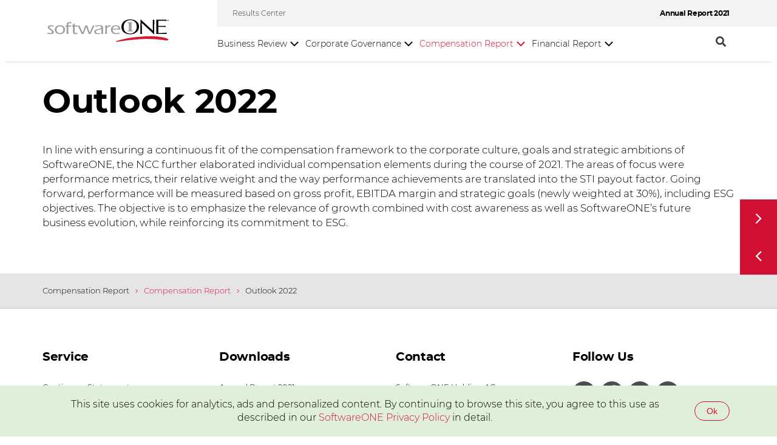

--- FILE ---
content_type: text/html; charset=UTF-8
request_url: https://report.softwareone.com/ar21/outlook-2022/
body_size: 11170
content:
<html lang="de" class="no-js no-svg">

<head>
  <!-- Google Tag Manager -->
<script>(function(w,d,s,l,i){w[l]=w[l]||[];w[l].push({'gtm.start':
new Date().getTime(),event:'gtm.js'});var f=d.getElementsByTagName(s)[0],
j=d.createElement(s),dl=l!='dataLayer'?'&l='+l:'';j.async=true;j.src=
'https://www.googletagmanager.com/gtm.js?id='+i+dl;f.parentNode.insertBefore(j,f);
})(window,document,'script','dataLayer','GTM-NKMRMJ7');</script>
<!-- End Google Tag Manager -->
  <!-- Global site tag (gtag.js) - Google Analytics -->
  <script async src="https://www.googletagmanager.com/gtag/js?id=UA-63460573-3"></script>
  <script>
    window.dataLayer = window.dataLayer || [];
    function gtag(){dataLayer.push(arguments);}
    gtag('js', new Date());

    gtag('config', 'UA-31179005-3');
  </script>
	<meta charset="UTF-8">
	<meta name="viewport" content="width=device-width, initial-scale=1">
	<meta name="google-site-verification" content="nv7eAD9hOZXiUbU_TSrhSNVhiacRtmEQTvhklrLjZ9I" />
	<meta name='robots' content='max-image-preview:large' />
<link rel='stylesheet' id='nswow_cookies-css'  href='https://report.softwareone.com/ar21/app/plugins/nhs-cookies/src/../style.min.css?ver=1.0.19.202201' media='all' />
<link rel='stylesheet' id='nswow_notes-css'  href='https://report.softwareone.com/ar21/app/plugins/nhs-notes/style.min.css?ver=1.0.28.202201' media='all' />
<link rel='stylesheet' id='theme-styles-css'  href='https://report.softwareone.com/ar21/app/themes/softwareone-theme/dist/css/wordpress.css?ver=1.0.0' media='screen' />
<link rel='stylesheet' id='print-styles-css'  href='https://report.softwareone.com/ar21/app/themes/softwareone-theme/dist/css/print.css?ver=1.0.0' media='print' />
<link rel='stylesheet' id='nswow_core-css'  href='https://report.softwareone.com/ar21/app/mu-plugins/nhs-core/src/../style.min.css?ver=1.0.45.lts-1' media='all' />
<script src='https://report.softwareone.com/ar21/wp/wp-includes/js/jquery/jquery.min.js?ver=3.6.0' id='jquery-core-js'></script>
<script src='https://report.softwareone.com/ar21/wp/wp-includes/js/jquery/jquery-migrate.min.js?ver=3.3.2' id='jquery-migrate-js'></script>
<script src='https://report.softwareone.com/ar21/app/mu-plugins/nhs-core/src/../script.min.js?ver=1.0.45.lts-1' id='nswow_core-js'></script>
<script src='https://report.softwareone.com/ar21/app/plugins/nhs-menu-post-order/script.min.js?ver=1.0.24.202201' id='nswow_post_navigation-js'></script>
<script src='https://report.softwareone.com/ar21/app/plugins/nhs-notes/script.min.js?ver=1.0.28.202201' id='nswow_notes-js'></script>
<link rel="canonical" href="https://report.softwareone.com/ar21/outlook-2022/" />
<link rel='shortlink' href='https://report.softwareone.com/ar21/?p=3189' />
<script type="text/javascript">/*<![CDATA[*/  var NSContext = {"site":{"homeUrl":"https:\/\/report.softwareone.com\/ar21","siteUrl":"https:\/\/report.softwareone.com\/ar21\/wp","ajaxUrl":"https:\/\/report.softwareone.com\/ar21\/wp\/wp-admin\/admin-ajax.php","restUrl":"https:\/\/report.softwareone.com\/ar21\/wp-json\/"},"authenticated":false,"locale":"en_US","language":"en","user":[],"plugins":{"core":{"url":"https:\/\/report.softwareone.com\/ar21\/app\/mu-plugins\/nhs-core","version":"1.0.45.lts-1"},"cookies":{"url":"https:\/\/report.softwareone.com\/ar21\/app\/plugins\/nhs-cookies","version":"1.0.19.202201","scope":"\/ar21"},"postnav":{"url":"https:\/\/report.softwareone.com\/ar21\/app\/plugins\/nhs-menu-post-order","version":"1.0.24.202201"},"notes":{"url":"https:\/\/report.softwareone.com\/ar21\/app\/plugins\/nhs-notes","version":"1.0.28.202201","matchedCategory":false,"ajaxAction":"nhs_notes","noteSelector":"table span.note","noteLinkClass":"note__link"},"seo":{"url":"https:\/\/report.softwareone.com\/ar21\/app\/plugins\/nhs-seo","version":"1.0.22.202201"}},"theme":{"url":"https:\/\/report.softwareone.com\/ar21\/app\/themes\/softwareone-theme"},"token":"tT9XKHm7WGU+nD8EjqbkTOjUfCDZ3dOi84SsZoMmCofF5i6VGNuhzq+ydZ\/wZ97rjRQ="};/*]]>*/</script>		<noscript>
			<style>
				.nhscookie-note-section {
					display: block;
				}
			</style>
		</noscript>
		
		<style type="text/css">
			.nhscookie-note {
				background-color: #000000;
			}

			.nhscookie-note__text {
				color: #FFFFFF;
			}

			.nhscookie-note__button {
				background-color: #FFFFFF;
				color: #000000;
			}
		</style>
<title>Outlook 2022 - Annual Report 2021</title><meta name="description" content="SoftwareONE 2021: solid results with accelerating shift towards Solutions &amp; Services – check out the annual report 2021 for details" /><meta name="twitter:card" content="summary"><meta name="twitter:title" content="Outlook 2022 - Annual Report 2021"><meta name="twitter:description" content="SoftwareONE 2021: solid results with accelerating shift towards Solutions &amp; Services – check out the annual report 2021 for details"><meta name="twitter:site" content="@SoftwareONE"><meta name="twitter:creator" content="@SoftwareONE"><meta property="og:title" content="Outlook 2022 - Annual Report 2021" /><meta property="og:type" content="article" /><meta property="og:url" content="https://report.softwareone.com/ar21/outlook-2022/" /><meta property="og:description" content="SoftwareONE 2021: solid results with accelerating shift towards Solutions &amp; Services – check out the annual report 2021 for details" /><meta property="og:site_name" content="SoftwareONE Annual Report 2021 - Business Report" />
<link rel="shortcut icon" type="image/x-icon" href="https://report.softwareone.com/ar21/app/themes/softwareone-theme/dist/favicon/favicon.ico">
<link rel="icon" type="image/png" sizes="192x192" href="https://report.softwareone.com/ar21/app/themes/softwareone-theme/dist/favicon/android-chrome-192x192.png">
<link rel="icon" type="image/png" sizes="384x384" href="https://report.softwareone.com/ar21/app/themes/softwareone-theme/dist/favicon/android-chrome-384x384.png">
<link rel="icon" type="image/png" sizes="32x32" href="https://report.softwareone.com/ar21/app/themes/softwareone-theme/dist/favicon/favicon-32x32.png">
<link rel="icon" type="image/png" sizes="16x16" href="https://report.softwareone.com/ar21/app/themes/softwareone-theme/dist/favicon/favicon-16x16.png"></head>

<body class="post-template-default single single-post postid-3189 single-format-standard wp-production">
<!-- Google Tag Manager (noscript) -->
<noscript><iframe src="https://www.googletagmanager.com/ns.html?id=GTM-NKMRMJ7"
height="0" width="0" style="display:none;visibility:hidden"></iframe></noscript>
<!-- End Google Tag Manager (noscript) -->
		<header class="header">
		<div class="header__inner">
			<div class="header__left">
				<a href="https://report.softwareone.com/ar21" class="header__link">
					<i class="nhs-icon"><svg version="1.1" id="svg2" xmlns="http://www.w3.org/2000/svg" x="0" y="0" viewBox="0 0 714.5 132.8" style="enable-background:new 0 0 714.5 132.8" xml:space="preserve"><style>.st1{fill:#9d9d9c}</style><path id="stroke" d="M707.8 114.2c5.8 2.3 5.8 6.3-.7 9.4-6.6 3.1-18.2.3-26.7-1.2-32.2-5.4-71.3-8.7-122.5-6.1-56.3 2.8-99.4 7.7-145.3 16-11.6 2.1-12-2.7-4.5-4.9 46.2-13.4 92.4-22.5 152.3-26.1 58.5-3.5 113.3-.4 147.4 12.9" style="fill:#d31b32"/><g id="software"><path id="path22" class="st1" d="M0 77.8c5.3 1.8 10.9 3.3 16.6 3.3 5 0 11.7-1.2 11.5-6.6-.4-9.4-24.8-15.2-25.3-27.3-.3-7.4 5.8-12.7 19.4-12.7 4.7 0 9.5.6 14.2 1.3l.8 7.2c-4.1-1.2-8.3-2.1-13.6-2.1-5 0-10.9 1-10.7 5.8.4 9.3 24.8 15.2 25.4 27.9.4 9.5-10.6 12.9-19.8 12.9-5.8 0-11.6-.8-17.2-2L0 77.8"/><path id="path24" class="st1" d="M73.8 34.5c-19.6 0-30.5 11.1-29.8 27.7.7 15.5 12.5 25.2 30.2 25.2 23 0 30.1-14.8 29.5-28.1-.6-15.4-12.1-24.8-29.9-24.8zm-.5 6.4c13.6 0 20 7.2 20.5 18.4.5 11.7-4.6 21.8-19.6 21.8-13.3 0-19.7-8.1-20.1-18.5-.6-12.3 5.5-21.7 19.2-21.7"/><path id="path26" class="st1" d="m106.5 42 .1-6.3h7.5c-.6-12 0-19.6 16.5-19.6 3.8 0 7.6.5 11.3 1.2l.8 6.6c-3.2-.8-6.7-1.4-10.9-1.4-9.2 0-8.9 6-8.6 13.2h16L139 42h-15.6c.5 18.7 0 29 .5 44.3h-10.5c.5-14.7.4-29.6.3-44.3h-7.2"/><path id="path28" class="st1" d="M143.4 42v-6.3h7.9l.2-9.3 9.2-1.7v11.1h15.9v6.3h-16c0 9.9-.4 23.4-.1 29.9.2 4.8 1.2 8.7 7.6 8.7 3.8 0 6.6-.6 9.3-1.2l-1 6.9c-3.5.7-7.1 1.2-10.8 1.2-9.8 0-14.5-3.3-14.9-12.2-.2-5.7.4-22.2.4-33.3h-7.7"/><path id="path30" class="st1" d="M249.5 78h.2l18.4-42.4h9.8l-23.5 50.7h-11.2L228.8 45h-.2l-15.8 41.4h-11L179 35.6h9.9c5.8 14.4 12.3 28.6 18.6 42.4h.2l16.1-42.4h10.5L249.5 78"/><path id="path32" class="st1" d="M317.1 86.3c.8-7.9.7-19.7.8-29.7-7.3 6.7-33.1 5.2-32.6 17.3.3 6.3 7.5 8.2 13.6 8.2 4.1 0 8.2-.7 12.1-1.8l-1.6 6.1c-3.7.6-7.6 1-11.5 1-8.6 0-21.4-1.5-21.9-13.4-.9-21.3 42.2-13.1 41.6-26.9-.3-6.1-8.3-7.3-13.9-7.3-7.4 0-14.7 1.4-21.4 4l.8-6.7c7.1-1.6 14.3-2.7 21.7-2.7 19.5 0 22.6 6.6 22.9 13.1.3 7.6-.6 27.4-.1 38.7l-10.5.1"/><path id="path34" class="st1" d="M350.1 43.7h.2c3.5-6.2 8.6-9.2 17.2-9.2 1.6 0 3.2.2 4.6.5l.7 7.5c-2.1-.5-4.4-.8-6.6-.8-9.7 0-14.4 6.6-15.4 14.1-.9 6.6-.4 18 .2 30.5h-10.4c.3-14.6.8-29.4-.2-50.7h9.8l-.1 8.1"/><path id="path36" class="st1" d="M428.5 59.9c.2-1.8.2-3.3.2-4.6-.6-13.9-10.8-20.8-26.3-20.8-19 0-28.6 12-27.9 27.6.5 12.5 7.2 25.3 31.4 25.3 6 0 11.9-.7 17.7-2l1.3-7.5c-5.6 1.6-11.9 3.2-17.8 3.2-13.3 0-22.1-6.6-22.6-18.3l-.1-2.9h44.1zm-43.6-5.3c1.4-8.9 8-14.7 18.7-14.7 10.5 0 15.2 6.3 15.6 14.7h-34.3"/><path id="path38" class="st1" d="M495.2 15.2c-7.4 1.6-15.1 2.6-22.6 3.7l-.8.1v2.3h.4c5.3.4 7.8 2.8 7.8 7.4v30.1c0 5.8-1.5 9.5-9.2 9.8h-.4v2.3l17.4-.4 17.4.4v-2.3h-.4c-7.6-.3-9.2-4-9.2-9.8V15l-.4.2"/></g><g id="ONE"><path id="path42" d="M486.7 88.2c31 0 52.9-18.1 52.9-45.8C539.6 12.7 513.1 0 487 0c-28.7 0-51.4 17.1-51.4 44.3 0 26.5 20.4 43.9 51.1 43.9zM526 43.4c1 13.6-9.6 40.7-38.9 40.7-20.7 0-37.9-13.1-37.9-38.3 0-25.2 14.7-41.7 39.2-41.7 11.1 0 21.9 4.2 28.9 12 7.2 8.3 8.7 17 8.7 27.3"/><path id="path44" d="M628.8 86c0 2-1.8 2.5-3.6.6-1.9-2-4.9-5.3-7.8-8.2 0 0-59.8-56.1-60.3-56.6s-1.4-.8-1.4 0c0 .9 1.3 64.8 1.3 64.8-1.4-.1-3.6-.7-4.9-.7-1.4 0-3.6.6-4.9.7 0 0 1-79.4 1-82.8 0-3.4 2.1-3.4 4.9-.5 21.3 21.8 66.2 61.1 66.8 61.7.7.5 1.4.9 1.4 0s-1-63.2-1-63.2c1.2.1 3.2.7 4.6.7 1.2 0 3.2-.6 4.6-.7-.1.1-.7 82.2-.7 84.2"/><path id="path46" d="M652.7 38.8h31.4c4.2 0 8.2-.5 12.4-.6-.1 1-.4 2.1-.4 3.2 0 1 .3 2.1.4 3.5-4.2-.1-8.2-.6-12.4-.6h-31.4l.3 36.2c8.5.2 28.3-.2 36.7-.5 4.3-.1 8.5-1.2 12.8-1.8-.1 1.4-.4 3.1-.4 4.4 0 1.2.3 2.5.4 3.7h-61.7s.7-27.4.7-44.6c0-17.2-.7-39.8-.7-39.8s20.2.3 30 .3 30.8-.3 30.8-.3c-.1 1.4-.4 2.8-.4 4.1 0 1.2.1 2.1.4 3.7-4.7-1-11.1-1.7-17.4-1.7l-20.5-.2H653l-.3 31"/><path id="path48" d="M710.1 2c2 0 3.7 1.6 3.7 3.7 0 2-1.7 3.7-3.7 3.7s-3.7-1.7-3.7-3.7c0-2.1 1.7-3.7 3.7-3.7zm0-.8c-2.4 0-4.4 2-4.4 4.4 0 2.4 2 4.4 4.4 4.4s4.4-2 4.4-4.4c0-2.4-2-4.4-4.4-4.4zm-1.9 6.9h.8v-2h.5c.6 0 .8.2 1.4 1.3l.4.7h.9l-.6-.9c-.6-.9-.8-1.1-1.1-1.2 1-.1 1.4-.8 1.4-1.3 0-.4-.2-.7-.5-.9-.4-.3-1-.3-1.6-.3h-1.6v4.6zm.7-4.1h.9c.5 0 1.2 0 1.2.7s-.8.7-1.2.7h-.9V4"/></g></svg></i>				</a>
			</div>
			<div class="header__meta">
				<button class="search-trigger search-trigger--mobile js-search-trigger">
					<i class="nhs-icon search"><svg xmlns="http://www.w3.org/2000/svg" viewBox="0 0 512 512"><path d="M505 442.7 405.3 343c-4.5-4.5-10.6-7-17-7H372c27.6-35.3 44-79.7 44-128C416 93.1 322.9 0 208 0S0 93.1 0 208s93.1 208 208 208c48.3 0 92.7-16.4 128-44v16.3c0 6.4 2.5 12.5 7 17l99.7 99.7c9.4 9.4 24.6 9.4 33.9 0l28.3-28.3c9.4-9.4 9.4-24.6.1-34zM208 336c-70.7 0-128-57.2-128-128 0-70.7 57.2-128 128-128 70.7 0 128 57.2 128 128 0 70.7-57.2 128-128 128z"/></svg></i>					<i class="nhs-icon close"><svg xmlns="http://www.w3.org/2000/svg" viewBox="0 0 352 512" fill="#fff"><path d="m242.72 256 100.07-100.07c12.28-12.28 12.28-32.19 0-44.48l-22.24-22.24c-12.28-12.28-32.19-12.28-44.48 0L176 189.28 75.93 89.21c-12.28-12.28-32.19-12.28-44.48 0L9.21 111.45c-12.28 12.28-12.28 32.19 0 44.48L109.28 256 9.21 356.07c-12.28 12.28-12.28 32.19 0 44.48l22.24 22.24c12.28 12.28 32.2 12.28 44.48 0L176 322.72l100.07 100.07c12.28 12.28 32.2 12.28 44.48 0l22.24-22.24c12.28-12.28 12.28-32.19 0-44.48L242.72 256z"/></svg></i>				</button>
				<button class="hamburger-trigger js-hamburger-trigger">
					<i class="nhs-icon hamburger"><svg xmlns="http://www.w3.org/2000/svg" viewBox="0 0 448 512"><path d="M16 132h416c8.837 0 16-7.163 16-16V76c0-8.837-7.163-16-16-16H16C7.163 60 0 67.163 0 76v40c0 8.837 7.163 16 16 16zm0 160h416c8.837 0 16-7.163 16-16v-40c0-8.837-7.163-16-16-16H16c-8.837 0-16 7.163-16 16v40c0 8.837 7.163 16 16 16zm0 160h416c8.837 0 16-7.163 16-16v-40c0-8.837-7.163-16-16-16H16c-8.837 0-16 7.163-16 16v40c0 8.837 7.163 16 16 16z"/></svg></i>					<i class="nhs-icon close"><svg xmlns="http://www.w3.org/2000/svg" viewBox="0 0 352 512" fill="#fff"><path d="m242.72 256 100.07-100.07c12.28-12.28 12.28-32.19 0-44.48l-22.24-22.24c-12.28-12.28-32.19-12.28-44.48 0L176 189.28 75.93 89.21c-12.28-12.28-32.19-12.28-44.48 0L9.21 111.45c-12.28 12.28-12.28 32.19 0 44.48L109.28 256 9.21 356.07c-12.28 12.28-12.28 32.19 0 44.48l22.24 22.24c12.28 12.28 32.2 12.28 44.48 0L176 322.72l100.07 100.07c12.28 12.28 32.2 12.28 44.48 0l22.24-22.24c12.28-12.28 12.28-32.19 0-44.48L242.72 256z"/></svg></i>				</button>
			</div>
			<div class="header__search">
				
<form role="search" method="get" class="form form--search form--is-search" action="https://report.softwareone.com/ar21/">
	<div class="form__group form__group--is-search">
		<label class="form__label sr" for="search-form-697864309db50">
			Search for:		</label>
		<input autocomplete="off" type="search" id="search-form-697864309db50" class="form__input form__input--is-search"
		       placeholder="Search" value="" name="s"/>
		<button type="submit" class="button button--is-search">
				<span class="button__text sr">
					Search				</span>
			<span class="button__icon">
				<i class="nhs-icon mobile"><svg xmlns="http://www.w3.org/2000/svg" viewBox="0 0 256 512"><path d="m224.3 273-136 136c-9.4 9.4-24.6 9.4-33.9 0l-22.6-22.6c-9.4-9.4-9.4-24.6 0-33.9l96.4-96.4-96.4-96.4c-9.4-9.4-9.4-24.6 0-33.9L54.3 103c9.4-9.4 24.6-9.4 33.9 0l136 136c9.5 9.4 9.5 24.6.1 34z"/></svg></i>				<i class="nhs-icon desktop"><svg xmlns="http://www.w3.org/2000/svg" viewBox="0 0 512 512"><path d="M505 442.7 405.3 343c-4.5-4.5-10.6-7-17-7H372c27.6-35.3 44-79.7 44-128C416 93.1 322.9 0 208 0S0 93.1 0 208s93.1 208 208 208c48.3 0 92.7-16.4 128-44v16.3c0 6.4 2.5 12.5 7 17l99.7 99.7c9.4 9.4 24.6 9.4 33.9 0l28.3-28.3c9.4-9.4 9.4-24.6.1-34zM208 336c-70.7 0-128-57.2-128-128 0-70.7 57.2-128 128-128 70.7 0 128 57.2 128 128 0 70.7-57.2 128-128 128z"/></svg></i>			</span>
		</button>
	</div>
</form>
			</div>
			<div class="header__right">
				<div class="header__service-nav header__service-nav--desktop">
					<ul id="service" class="navigation-main__menu service menu-service--level-0 menu--service"><li id='menu-service-item-3386' class='menu-service__item menu-service__item--level-0 menu-service__item--has-no-children'><a href='https://www.softwareone.com/en/about/investors/results-center' class='menu-service__link menu-service__link--level-0'><span class='menu-service__link-text'>Results Center</span></a></li>
</ul>          <h1 class="header__site-title">
						Annual Report 2021					</h1>
				</div>
				<div class="header__navigation">
					<ul id="annual-report" class="navigation-main__menu menu menu--level-0 menu--annual"><li id='menu-item-3143' class='menu__item menu__item--level-0 menu__item--has-children'><a href='#' class='menu__link menu__link--level-0'><span class='menu__link-text'>Business Review</span><span class="menu__arrow"><i class="nhs-icon"><svg xmlns="http://www.w3.org/2000/svg" width="800" height="600" viewBox="0 0 1150 1200"><path fill="currentColor" d="M1075 352q0-13-10-23l-50-50q-10-10-23-10t-23 10L576 672 183 279q-10-10-23-10t-23 10l-50 50q-10 10-10 23t10 23l466 466q10 10 23 10t23-10l466-466q10-10 10-23z"/></svg></i></span></a><button class="menu__toggler menu__toggler--level-0 js-mobile-toggler"><i class="nhs-icon"><svg xmlns="http://www.w3.org/2000/svg" width="800" height="600" viewBox="0 0 1150 1200"><path fill="currentColor" d="M1075 352q0-13-10-23l-50-50q-10-10-23-10t-23 10L576 672 183 279q-10-10-23-10t-23 10l-50 50q-10 10-10 23t10 23l466 466q10 10 23 10t23-10l466-466q10-10 10-23z"/></svg></i></button>
	<ul class="menu menu--level-1">
    <li id='menu-item-3279' class='menu__item menu__item--level-1 menu__item--has-no-children'><a href='https://report.softwareone.com/ar21/letter-to-shareholders/' class='menu__link menu__link--level-1'><span class='menu__link-text'>Letter to Shareholders</span></a></li>
    <li id='menu-item-3159' class='menu__item menu__item--level-1 menu__item--has-no-children'><a href='https://report.softwareone.com/ar21/softwareone-facts-and-figures/' class='menu__link menu__link--level-1'><span class='menu__link-text'>2021 Facts and Figures</span></a></li>
    <li id='menu-item-3299' class='menu__item menu__item--level-1 menu__item--has-no-children'><a href='https://report.softwareone.com/ar21/softwareone-2021-highlights/' class='menu__link menu__link--level-1'><span class='menu__link-text'>2021 Highlights</span></a></li>
    <li id='menu-item-3300' class='menu__item menu__item--level-1 menu__item--has-children'><a href='https://report.softwareone.com/ar21/overview/' class='menu__link menu__link--level-1'><span class='menu__link-text'>SoftwareONE Facts and Figures</span><span class="menu__arrow"><i class="nhs-icon"><svg xmlns="http://www.w3.org/2000/svg" width="800" height="600" viewBox="0 0 1150 1200"><path fill="currentColor" d="M1075 352q0-13-10-23l-50-50q-10-10-23-10t-23 10L576 672 183 279q-10-10-23-10t-23 10l-50 50q-10 10-10 23t10 23l466 466q10 10 23 10t23-10l466-466q10-10 10-23z"/></svg></i></span></a><button class="menu__toggler menu__toggler--level-1 js-mobile-toggler"><i class="nhs-icon"><svg xmlns="http://www.w3.org/2000/svg" width="800" height="600" viewBox="0 0 1150 1200"><path fill="currentColor" d="M1075 352q0-13-10-23l-50-50q-10-10-23-10t-23 10L576 672 183 279q-10-10-23-10t-23 10l-50 50q-10 10-10 23t10 23l466 466q10 10 23 10t23-10l466-466q10-10 10-23z"/></svg></i></button>
		<ul class="menu menu--level-2">
        <li id='menu-item-3300' class='menu__item menu__item--level-2 menu__item--has-no-children'><a href='https://report.softwareone.com/ar21/overview/' class='menu__link menu__link--level-2'><span class='menu__link-text'>Overview</span></a></li>
        <li id='menu-item-3317' class='menu__item menu__item--level-2 menu__item--has-no-children'><a href='https://report.softwareone.com/ar21/industry-environment/' class='menu__link menu__link--level-2'><span class='menu__link-text'>Industry Environment</span></a></li>
        <li id='menu-item-3284' class='menu__item menu__item--level-2 menu__item--has-no-children'><a href='https://report.softwareone.com/ar21/vision-2022/' class='menu__link menu__link--level-2'><span class='menu__link-text'>Vision 2022</span></a></li>
        <li id='menu-item-3319' class='menu__item menu__item--level-2 menu__item--has-no-children'><a href='https://report.softwareone.com/ar21/strategy/' class='menu__link menu__link--level-2'><span class='menu__link-text'>Strategy</span></a></li>
        <li id='menu-item-3315' class='menu__item menu__item--level-2 menu__item--has-no-children'><a href='https://report.softwareone.com/ar21/sustainability/' class='menu__link menu__link--level-2'><span class='menu__link-text'>Sustainability</span></a></li>
        <li id='menu-item-3609' class='menu__item menu__item--level-2 menu__item--has-no-children'><a href='https://report.softwareone.com/ar21/people/' class='menu__link menu__link--level-2'><span class='menu__link-text'>People</span></a></li>
	</ul>
</li>
    <li id='menu-item-3160' class='menu__item menu__item--level-1 menu__item--has-children'><a href='https://report.softwareone.com/ar21/introduction/' class='menu__link menu__link--level-1'><span class='menu__link-text'>Financial Review</span><span class="menu__arrow"><i class="nhs-icon"><svg xmlns="http://www.w3.org/2000/svg" width="800" height="600" viewBox="0 0 1150 1200"><path fill="currentColor" d="M1075 352q0-13-10-23l-50-50q-10-10-23-10t-23 10L576 672 183 279q-10-10-23-10t-23 10l-50 50q-10 10-10 23t10 23l466 466q10 10 23 10t23-10l466-466q10-10 10-23z"/></svg></i></span></a><button class="menu__toggler menu__toggler--level-1 js-mobile-toggler"><i class="nhs-icon"><svg xmlns="http://www.w3.org/2000/svg" width="800" height="600" viewBox="0 0 1150 1200"><path fill="currentColor" d="M1075 352q0-13-10-23l-50-50q-10-10-23-10t-23 10L576 672 183 279q-10-10-23-10t-23 10l-50 50q-10 10-10 23t10 23l466 466q10 10 23 10t23-10l466-466q10-10 10-23z"/></svg></i></button>
		<ul class="menu menu--level-2">
        <li id='menu-item-3160' class='menu__item menu__item--level-2 menu__item--has-no-children'><a href='https://report.softwareone.com/ar21/introduction/' class='menu__link menu__link--level-2'><span class='menu__link-text'>Overview</span></a></li>
        <li id='menu-item-3161' class='menu__item menu__item--level-2 menu__item--has-no-children'><a href='https://report.softwareone.com/ar21/results_review/' class='menu__link menu__link--level-2'><span class='menu__link-text'>Results Review</span></a></li>
        <li id='menu-item-3289' class='menu__item menu__item--level-2 menu__item--has-no-children'><a href='https://report.softwareone.com/ar21/definitions/' class='menu__link menu__link--level-2'><span class='menu__link-text'>Definitions of Alternative Performance Measures and Reconciliation to IFRS</span></a></li>
	</ul>
</li>
</ul>
</li>
<li id='menu-item-3341' class='menu__item menu__item--level-0 menu__item--has-children'><a href='#' class='menu__link menu__link--level-0'><span class='menu__link-text'>Corporate Governance</span><span class="menu__arrow"><i class="nhs-icon"><svg xmlns="http://www.w3.org/2000/svg" width="800" height="600" viewBox="0 0 1150 1200"><path fill="currentColor" d="M1075 352q0-13-10-23l-50-50q-10-10-23-10t-23 10L576 672 183 279q-10-10-23-10t-23 10l-50 50q-10 10-10 23t10 23l466 466q10 10 23 10t23-10l466-466q10-10 10-23z"/></svg></i></span></a><button class="menu__toggler menu__toggler--level-0 js-mobile-toggler"><i class="nhs-icon"><svg xmlns="http://www.w3.org/2000/svg" width="800" height="600" viewBox="0 0 1150 1200"><path fill="currentColor" d="M1075 352q0-13-10-23l-50-50q-10-10-23-10t-23 10L576 672 183 279q-10-10-23-10t-23 10l-50 50q-10 10-10 23t10 23l466 466q10 10 23 10t23-10l466-466q10-10 10-23z"/></svg></i></button>
	<ul class="menu menu--level-1">
    <li id='menu-item-3163' class='menu__item menu__item--level-1 menu__item--has-children'><a href='https://report.softwareone.com/ar21/cg/' class='menu__link menu__link--level-1'><span class='menu__link-text'>Corporate Governance</span><span class="menu__arrow"><i class="nhs-icon"><svg xmlns="http://www.w3.org/2000/svg" width="800" height="600" viewBox="0 0 1150 1200"><path fill="currentColor" d="M1075 352q0-13-10-23l-50-50q-10-10-23-10t-23 10L576 672 183 279q-10-10-23-10t-23 10l-50 50q-10 10-10 23t10 23l466 466q10 10 23 10t23-10l466-466q10-10 10-23z"/></svg></i></span></a><button class="menu__toggler menu__toggler--level-1 js-mobile-toggler"><i class="nhs-icon"><svg xmlns="http://www.w3.org/2000/svg" width="800" height="600" viewBox="0 0 1150 1200"><path fill="currentColor" d="M1075 352q0-13-10-23l-50-50q-10-10-23-10t-23 10L576 672 183 279q-10-10-23-10t-23 10l-50 50q-10 10-10 23t10 23l466 466q10 10 23 10t23-10l466-466q10-10 10-23z"/></svg></i></button>
		<ul class="menu menu--level-2">
        <li id='menu-item-3163' class='menu__item menu__item--level-2 menu__item--has-no-children'><a href='https://report.softwareone.com/ar21/cg/' class='menu__link menu__link--level-2'><span class='menu__link-text'>Introduction</span></a></li>
        <li id='menu-item-3162' class='menu__item menu__item--level-2 menu__item--has-no-children'><a href='https://report.softwareone.com/ar21/group-structure-and-shareholders/' class='menu__link menu__link--level-2'><span class='menu__link-text'>Group Structure and Shareholders</span></a></li>
        <li id='menu-item-3164' class='menu__item menu__item--level-2 menu__item--has-no-children'><a href='https://report.softwareone.com/ar21/capital-structure/' class='menu__link menu__link--level-2'><span class='menu__link-text'>Capital structure</span></a></li>
        <li id='menu-item-3285' class='menu__item menu__item--level-2 menu__item--has-no-children'><a href='https://report.softwareone.com/ar21/board-of-directors/' class='menu__link menu__link--level-2'><span class='menu__link-text'>Board of Directors</span></a></li>
        <li id='menu-item-3166' class='menu__item menu__item--level-2 menu__item--has-no-children'><a href='https://report.softwareone.com/ar21/executive-board/' class='menu__link menu__link--level-2'><span class='menu__link-text'>Executive Board</span></a></li>
        <li id='menu-item-3165' class='menu__item menu__item--level-2 menu__item--has-no-children'><a href='https://report.softwareone.com/ar21/shareholders-participation-rights/' class='menu__link menu__link--level-2'><span class='menu__link-text'>Shareholders’ Participation Rights</span></a></li>
        <li id='menu-item-3175' class='menu__item menu__item--level-2 menu__item--has-no-children'><a href='https://report.softwareone.com/ar21/changes-of-control-and-defense-measures/' class='menu__link menu__link--level-2'><span class='menu__link-text'>Changes of Control and Defense Measures</span></a></li>
        <li id='menu-item-3634' class='menu__item menu__item--level-2 menu__item--has-no-children'><a href='https://report.softwareone.com/ar21/black-out-periods/' class='menu__link menu__link--level-2'><span class='menu__link-text'>Black-out Periods</span></a></li>
        <li id='menu-item-3183' class='menu__item menu__item--level-2 menu__item--has-no-children'><a href='https://report.softwareone.com/ar21/information-policy/' class='menu__link menu__link--level-2'><span class='menu__link-text'>Information Policy</span></a></li>
	</ul>
</li>
</ul>
</li>
<li id='menu-item-3351' class='menu__item menu__item--level-0 menu__item--has-children menu__item--ancestor-active'><a href='#' class='menu__link menu__link--level-0'><span class='menu__link-text'>Compensation Report</span><span class="menu__arrow"><i class="nhs-icon"><svg xmlns="http://www.w3.org/2000/svg" width="800" height="600" viewBox="0 0 1150 1200"><path fill="currentColor" d="M1075 352q0-13-10-23l-50-50q-10-10-23-10t-23 10L576 672 183 279q-10-10-23-10t-23 10l-50 50q-10 10-10 23t10 23l466 466q10 10 23 10t23-10l466-466q10-10 10-23z"/></svg></i></span></a><button class="menu__toggler menu__toggler--level-0 js-mobile-toggler"><i class="nhs-icon"><svg xmlns="http://www.w3.org/2000/svg" width="800" height="600" viewBox="0 0 1150 1200"><path fill="currentColor" d="M1075 352q0-13-10-23l-50-50q-10-10-23-10t-23 10L576 672 183 279q-10-10-23-10t-23 10l-50 50q-10 10-10 23t10 23l466 466q10 10 23 10t23-10l466-466q10-10 10-23z"/></svg></i></button>
	<ul class="menu menu--level-1">
    <li id='menu-item-3283' class='menu__item menu__item--level-1 menu__item--has-children menu__item--parent-active menu__item--ancestor-active'><a href='https://report.softwareone.com/ar21/cr_letter-to-shareholders/' class='menu__link menu__link--level-1'><span class='menu__link-text'>Compensation Report</span><span class="menu__arrow"><i class="nhs-icon"><svg xmlns="http://www.w3.org/2000/svg" width="800" height="600" viewBox="0 0 1150 1200"><path fill="currentColor" d="M1075 352q0-13-10-23l-50-50q-10-10-23-10t-23 10L576 672 183 279q-10-10-23-10t-23 10l-50 50q-10 10-10 23t10 23l466 466q10 10 23 10t23-10l466-466q10-10 10-23z"/></svg></i></span></a><button class="menu__toggler menu__toggler--level-1 js-mobile-toggler"><i class="nhs-icon"><svg xmlns="http://www.w3.org/2000/svg" width="800" height="600" viewBox="0 0 1150 1200"><path fill="currentColor" d="M1075 352q0-13-10-23l-50-50q-10-10-23-10t-23 10L576 672 183 279q-10-10-23-10t-23 10l-50 50q-10 10-10 23t10 23l466 466q10 10 23 10t23-10l466-466q10-10 10-23z"/></svg></i></button>
		<ul class="menu menu--level-2">
        <li id='menu-item-3283' class='menu__item menu__item--level-2 menu__item--has-no-children'><a href='https://report.softwareone.com/ar21/cr_letter-to-shareholders/' class='menu__link menu__link--level-2'><span class='menu__link-text'>Letter to Shareholders</span></a></li>
        <li id='menu-item-3288' class='menu__item menu__item--level-2 menu__item--has-no-children'><a href='https://report.softwareone.com/ar21/compensation-policy-and-principles/' class='menu__link menu__link--level-2'><span class='menu__link-text'>Compensation Policy and Principles</span></a></li>
        <li id='menu-item-3287' class='menu__item menu__item--level-2 menu__item--has-no-children'><a href='https://report.softwareone.com/ar21/compensation-governance/' class='menu__link menu__link--level-2'><span class='menu__link-text'>Compensation Governance</span></a></li>
        <li id='menu-item-3182' class='menu__item menu__item--level-2 menu__item--has-no-children'><a href='https://report.softwareone.com/ar21/board-of-directors-compensation/' class='menu__link menu__link--level-2'><span class='menu__link-text'>Board of Directors Compensation</span></a></li>
        <li id='menu-item-3290' class='menu__item menu__item--level-2 menu__item--has-no-children'><a href='https://report.softwareone.com/ar21/executive-board-compensation/' class='menu__link menu__link--level-2'><span class='menu__link-text'>Executive Board Compensation</span></a></li>
        <li id='menu-item-3189' class='menu__item menu__item--level-2 menu__item--has-no-children menu__item--active'><a href='https://report.softwareone.com/ar21/outlook-2022/' class='menu__link menu__link--level-2'><span class='menu__link-text'>Outlook 2022</span></a></li>
        <li id='menu-item-3197' class='menu__item menu__item--level-2 menu__item--has-no-children'><a href='https://report.softwareone.com/ar21/statutory-auditor-report/' class='menu__link menu__link--level-2'><span class='menu__link-text'>Report of the Statutory Auditor</span></a></li>
	</ul>
</li>
</ul>
</li>
<li id='menu-item-3360' class='menu__item menu__item--level-0 menu__item--has-children'><a href='#' class='menu__link menu__link--level-0'><span class='menu__link-text'>Financial Report</span><span class="menu__arrow"><i class="nhs-icon"><svg xmlns="http://www.w3.org/2000/svg" width="800" height="600" viewBox="0 0 1150 1200"><path fill="currentColor" d="M1075 352q0-13-10-23l-50-50q-10-10-23-10t-23 10L576 672 183 279q-10-10-23-10t-23 10l-50 50q-10 10-10 23t10 23l466 466q10 10 23 10t23-10l466-466q10-10 10-23z"/></svg></i></span></a><button class="menu__toggler menu__toggler--level-0 js-mobile-toggler"><i class="nhs-icon"><svg xmlns="http://www.w3.org/2000/svg" width="800" height="600" viewBox="0 0 1150 1200"><path fill="currentColor" d="M1075 352q0-13-10-23l-50-50q-10-10-23-10t-23 10L576 672 183 279q-10-10-23-10t-23 10l-50 50q-10 10-10 23t10 23l466 466q10 10 23 10t23-10l466-466q10-10 10-23z"/></svg></i></button>
	<ul class="menu menu--level-1">
    <li id='menu-item-3199' class='menu__item menu__item--level-1 menu__item--has-children'><a href='https://report.softwareone.com/ar21/consolidated-income-statement/' class='menu__link menu__link--level-1'><span class='menu__link-text'>Consolidated Financial Statements</span><span class="menu__arrow"><i class="nhs-icon"><svg xmlns="http://www.w3.org/2000/svg" width="800" height="600" viewBox="0 0 1150 1200"><path fill="currentColor" d="M1075 352q0-13-10-23l-50-50q-10-10-23-10t-23 10L576 672 183 279q-10-10-23-10t-23 10l-50 50q-10 10-10 23t10 23l466 466q10 10 23 10t23-10l466-466q10-10 10-23z"/></svg></i></span></a><button class="menu__toggler menu__toggler--level-1 js-mobile-toggler"><i class="nhs-icon"><svg xmlns="http://www.w3.org/2000/svg" width="800" height="600" viewBox="0 0 1150 1200"><path fill="currentColor" d="M1075 352q0-13-10-23l-50-50q-10-10-23-10t-23 10L576 672 183 279q-10-10-23-10t-23 10l-50 50q-10 10-10 23t10 23l466 466q10 10 23 10t23-10l466-466q10-10 10-23z"/></svg></i></button>
		<ul class="menu menu--level-2">
        <li id='menu-item-3199' class='menu__item menu__item--level-2 menu__item--has-no-children'><a href='https://report.softwareone.com/ar21/consolidated-income-statement/' class='menu__link menu__link--level-2'><span class='menu__link-text'>Consolidated Financial Statements</span></a></li>
        <li id='menu-item-3200' class='menu__item menu__item--level-2 menu__item--has-no-children'><a href='https://report.softwareone.com/ar21/consolidated-statement-of-comprehensive-income/' class='menu__link menu__link--level-2'><span class='menu__link-text'>Consolidated Statement of Comprehensive Income</span></a></li>
        <li id='menu-item-3204' class='menu__item menu__item--level-2 menu__item--has-no-children'><a href='https://report.softwareone.com/ar21/consolidated-balance-sheet/' class='menu__link menu__link--level-2'><span class='menu__link-text'>Consolidated Balance Sheet</span></a></li>
        <li id='menu-item-3203' class='menu__item menu__item--level-2 menu__item--has-no-children'><a href='https://report.softwareone.com/ar21/consolidated-statement-of-cash-flows/' class='menu__link menu__link--level-2'><span class='menu__link-text'>Consolidated Statement of Cash Flows</span></a></li>
        <li id='menu-item-3202' class='menu__item menu__item--level-2 menu__item--has-no-children'><a href='https://report.softwareone.com/ar21/consolidated-statement-of-changes-in-equity/' class='menu__link menu__link--level-2'><span class='menu__link-text'>Consolidated Statement of Changes in Equity</span></a></li>
        <li id='menu-item-128' class='menu__item menu__item--level-2 menu__item--has-no-children'><a href='https://report.softwareone.com/ar21/category/notes-cfs_en/' class='menu__link menu__link--level-2'><span class='menu__link-text'>Notes to the Consolidated Financial Statements</span></a></li>
        <li id='menu-item-3245' class='menu__item menu__item--level-2 menu__item--has-no-children'><a href='https://report.softwareone.com/ar21/report-of-the-statutory-auditor/' class='menu__link menu__link--level-2'><span class='menu__link-text'>Report of the Statutory Auditor</span></a></li>
	</ul>
</li>
    <li id='menu-item-3258' class='menu__item menu__item--level-1 menu__item--has-children'><a href='https://report.softwareone.com/ar21/balance_sheet/' class='menu__link menu__link--level-1'><span class='menu__link-text'>Parent Company Statutory Financial Statements</span><span class="menu__arrow"><i class="nhs-icon"><svg xmlns="http://www.w3.org/2000/svg" width="800" height="600" viewBox="0 0 1150 1200"><path fill="currentColor" d="M1075 352q0-13-10-23l-50-50q-10-10-23-10t-23 10L576 672 183 279q-10-10-23-10t-23 10l-50 50q-10 10-10 23t10 23l466 466q10 10 23 10t23-10l466-466q10-10 10-23z"/></svg></i></span></a><button class="menu__toggler menu__toggler--level-1 js-mobile-toggler"><i class="nhs-icon"><svg xmlns="http://www.w3.org/2000/svg" width="800" height="600" viewBox="0 0 1150 1200"><path fill="currentColor" d="M1075 352q0-13-10-23l-50-50q-10-10-23-10t-23 10L576 672 183 279q-10-10-23-10t-23 10l-50 50q-10 10-10 23t10 23l466 466q10 10 23 10t23-10l466-466q10-10 10-23z"/></svg></i></button>
		<ul class="menu menu--level-2">
        <li id='menu-item-3258' class='menu__item menu__item--level-2 menu__item--has-no-children'><a href='https://report.softwareone.com/ar21/balance_sheet/' class='menu__link menu__link--level-2'><span class='menu__link-text'>Balance Sheet</span></a></li>
        <li id='menu-item-3256' class='menu__item menu__item--level-2 menu__item--has-no-children'><a href='https://report.softwareone.com/ar21/income_satement/' class='menu__link menu__link--level-2'><span class='menu__link-text'>Income Statement</span></a></li>
        <li id='menu-item-129' class='menu__item menu__item--level-2 menu__item--has-no-children'><a href='https://report.softwareone.com/ar21/category/notes-pcfs_en/' class='menu__link menu__link--level-2'><span class='menu__link-text'>Notes to the Statutory Financial Statements</span></a></li>
        <li id='menu-item-3282' class='menu__item menu__item--level-2 menu__item--has-no-children'><a href='https://report.softwareone.com/ar21/appropriation-of-available-earnings/' class='menu__link menu__link--level-2'><span class='menu__link-text'>Appropriation of Available Earnings</span></a></li>
        <li id='menu-item-3281' class='menu__item menu__item--level-2 menu__item--has-no-children'><a href='https://report.softwareone.com/ar21/report-of-the-statutory-auditor-2/' class='menu__link menu__link--level-2'><span class='menu__link-text'>Report of the Statutory Auditor</span></a></li>
	</ul>
</li>
</ul>
</li>
</ul>  				</div>
			</div>
		</div>
    <div class="dropdown-navigation">
      <div class="dropdown-navigation__inner js-dropdown-navigation"></div>
    </div>
  </header>
	<section id="content" class="ld-content">
	<div class="livingdocs doc-section content">

					<h1 class="ns-title-h1">Outlook 2022</h1><p class="ns-paragraph">In line with ensuring a continuous fit of the compensation framework to the corporate culture, goals and strategic ambitions of SoftwareONE, the NCC further elaborated individual compensation elements during the course of 2021. The areas of focus were performance metrics, their relative weight and the way performance achievements are translated into the STI payout factor. Going forward, performance will be measured based on gross profit, EBITDA margin and strategic goals (newly weighted at 30%), including ESG objectives. The objective is to emphasize the relevance of growth combined with cost awareness as well as SoftwareONE’s future business evolution, while reinforcing its commitment to ESG.</p>	

</div>
</section>
	<section class="post-navigation">
		<div class="post-navigation__to-top-container">
			<a href="javascript:void(0)" class="post-navigation__to-top">
				<svg class="icon icon-to-top" viewBox="0 0 24 15" version="1.1" xmlns="http://www.w3.org/2000/svg"
				     xmlns:xlink="http://www.w3.org/1999/xlink">
					<g stroke="none" stroke-width="1" fill="none" fill-rule="evenodd">
						<g class="icon-to-top__st0" transform="translate(-1355.000000, -622.000000)">
							<g transform="translate(1337.000000, 600.000000)">
								<g>
									<polyline points="20 35.5 30.5 25 41 35.5"></polyline>
								</g>
							</g>
						</g>
					</g>
				</svg>
			</a>
		</div>
		<a class='prevnext prevnext--next' href='https://report.softwareone.com/ar21/statutory-auditor-report/'><span class='prevnext__title'>Report of the Statutory Auditor</span><span class='prevnext__arrow'><svg xmlns="http://www.w3.org/2000/svg" class="icon icon-next" width="15" height="23" viewBox="0 0 15 23"><g fill="none"><g class="icon-next__st0"><polyline transform="translate(-1360 -679)translate(1337 600)translate(0 60)translate(30.25 30.5)rotate(90)translate(-30.25 -30.5)" points="19.8 35.8 30.3 25.3 40.8 35.8"/></g></g></svg></span></a><a class='prevnext prevnext--prev' href='https://report.softwareone.com/ar21/executive-board-compensation/'><span class='prevnext__title'>Executive Board Compensation</span><span class='prevnext__arrow'><svg xmlns="http://www.w3.org/2000/svg" class="icon icon-prev" width="15" height="23" viewBox="0 0 15 23"><g fill="none"><g class="icon-prev__st0"><polyline transform="translate(-1359 -739)translate(1337 600)translate(0 120)translate(30.25 30.5)scale(-1 1)rotate(90)translate(-30.25 -30.5)" points="19.8 35.8 30.3 25.3 40.8 35.8"/></g></g></svg></span></a>	</section>

	<section class="breadcrumbs-wrapper">
		<div class='breadcrumbs'><span class='breadcrumbs__item'>Compensation Report</span><span class='breadcrumbs__spacer'><svg class="icon icon-breadcrumb-separator" xmlns="http://www.w3.org/2000/svg" width="4" height="6" viewBox="0 0 4 6"><g fill="none"><g stroke="#d21034"><polyline transform="translate(-613 -30)translate(613 21)translate(2 12)rotate(-270)translate(-2 -12)" points="-1 13.5 2 10.5 5 13.5"/></g></g></svg></span><a class='breadcrumbs__item breadcrumbs__item--link' href='https://report.softwareone.com/ar21/cr_letter-to-shareholders/'>Compensation Report</a><span class='breadcrumbs__spacer'><svg class="icon icon-breadcrumb-separator" xmlns="http://www.w3.org/2000/svg" width="4" height="6" viewBox="0 0 4 6"><g fill="none"><g stroke="#d21034"><polyline transform="translate(-613 -30)translate(613 21)translate(2 12)rotate(-270)translate(-2 -12)" points="-1 13.5 2 10.5 5 13.5"/></g></g></svg></span><span class='breadcrumbs__item'>Outlook 2022</span></div>	</section>

<footer class="footer">
	<div class="footer__top">
		<div class="footer__inner">
			<div class="footer__col">
				<ul id="footer-1" class="navigation-footer__menu menu-footer menu-footer--level-0 menu--footer-1"><li id='menu-footer-item-3375' class='menu-footer__item menu-footer__item--level-0 menu-footer__item--has-children'><h3 class='menu-footer__title menu-footer__link--title-0'><span class='menu-footer__link-text'>Service</span></h3>
	<ul class="menu-footer menu-footer--level-1">
    <li id='menu-footer-item-3148' class='menu-footer__item menu-footer__item--level-1 menu-footer__item--has-no-children'><a href='https://report.softwareone.com/ar21/looking-forward-information/' class='menu-footer__link menu-footer__link--level-1'><span class='menu-footer__link-text'>Cautionary Statement</span></a></li>
    <li id='menu-footer-item-3147' class='menu-footer__item menu-footer__item--level-1 menu-footer__item--has-no-children'><a href='https://report.softwareone.com/ar21/information-for-shareholders/' class='menu-footer__link menu-footer__link--level-1'><span class='menu-footer__link-text'>Information for Shareholders</span></a></li>
    <li id='menu-footer-item-3378' class='menu-footer__item menu-footer__item--level-1 menu-footer__item--has-no-children'><a href='https://www.softwareone.com/en/about/%20investors' class='menu-footer__link menu-footer__link--level-1'><span class='menu-footer__link-text'>Investor Relations</span></a></li>
    <li id='menu-footer-item-3379' class='menu-footer__item menu-footer__item--level-1 menu-footer__item--has-no-children'><a href='https://www.softwareone.com/en/about/media-relations' class='menu-footer__link menu-footer__link--level-1'><span class='menu-footer__link-text'>Media Relations</span></a></li>
    <li id='menu-footer-item-3139' class='menu-footer__item menu-footer__item--level-1 menu-footer__item--has-no-children'><a href='https://report.softwareone.com/ar21/archive/' class='menu-footer__link menu-footer__link--level-1'><span class='menu-footer__link-text'>Archive</span></a></li>
    <li id='menu-footer-item-3381' class='menu-footer__item menu-footer__item--level-1 menu-footer__item--has-no-children'><a href='https://www.softwareone.com/en/' class='menu-footer__link menu-footer__link--level-1'><span class='menu-footer__link-text'>softwareone.com</span></a></li>
</ul>
</li>
</ul>			</div>
			<div class="footer__col">
				<ul id="footer-2" class="navigation-footer__menu menu-footer menu-footer--level-0 menu--footer-2"><li id='menu-footer-item-3382' class='menu-footer__item menu-footer__item--level-0 menu-footer__item--has-children'><h3 class='menu-footer__title menu-footer__link--title-0'><span class='menu-footer__link-text'>Downloads</span></h3>
	<ul class="menu-footer menu-footer--level-1">
    <li id='menu-footer-item-4860' class='menu-footer__item menu-footer__item--level-1 menu-footer__item--has-no-children'><a href='https://report.softwareone.com/ar21/app/uploads/Annual-Report-2021-en.pdf' class='menu-footer__link menu-footer__link--level-1'><span class='menu-footer__link-text'>Annual Report 2021</span></a></li>
    <li id='menu-footer-item-4761' class='menu-footer__item menu-footer__item--level-1 menu-footer__item--has-no-children'><a href='https://report.softwareone.com/ar21/app/uploads/Half-year-Report-2021_en.pdf' class='menu-footer__link menu-footer__link--level-1'><span class='menu-footer__link-text'>Half-Year Report 2021</span></a></li>
    <li id='menu-footer-item-3383' class='menu-footer__item menu-footer__item--level-1 menu-footer__item--has-no-children'><a href='https://report.softwareone.com/ar20/app/uploads/Annual-Report-2020_en.pdf' class='menu-footer__link menu-footer__link--level-1'><span class='menu-footer__link-text'>Annual Report 2020</span></a></li>
</ul>
</li>
</ul>			</div>
			<div class="footer__col">
				<div id="text-2" class="widget widget_text"><h3 class="menu-footer__title">Contact</h3>			<div class="textwidget"><p>SoftwareONE Holding AG<br />
Corporate Headquarters<br />
Riedenmatt 4<br />
CH-6370 Stans</br><br />
<a href="mailto:info.ch@softwareone.com" rel="noopener" target="_blank">info.ch@softwareone.com</a><br />
+41 844 44 55 44</p>
</div>
		</div>			</div>
			<div class="footer__col footer__col--last">
				<div class="footer__content">
					<h3 class="menu-footer__title">
						Follow Us					</h3>
					<ul class="social-icon-list ">
						<li>
							<a href="https://www.linkedin.com/company/softwareone" target="_blank"
								class="social-icon-item icon_linkedin">
								Link to LinkedIn							</a>
						</li>
						<li>
							<a href="https://www.facebook.com/Softwareone" target="_blank" class="social-icon-item icon_facebook">
                Link to Facebook							</a>
						</li>
						<li>
							<a href="https://twitter.com/softwareone" target="_blank" class="social-icon-item icon_twitter">
                Link to Twitter							</a>
						</li>
						<li>
							<a href="https://www.youtube.com/channel/UCaRlgxBr3XSIcwm_j9Dt3GA" target="_blank"
								class="social-icon-item icon_youtube-play">
                  Link to Youtube							</a>
						</li>
					</ul>
					<div class="footer__logo">
						<i class="nhs-icon"><svg version="1.1" id="svg2" xmlns="http://www.w3.org/2000/svg" x="0" y="0" viewBox="0 0 714.5 132.8" style="enable-background:new 0 0 714.5 132.8" xml:space="preserve"><style>.st1{fill:#9d9d9c}</style><path id="stroke" d="M707.8 114.2c5.8 2.3 5.8 6.3-.7 9.4-6.6 3.1-18.2.3-26.7-1.2-32.2-5.4-71.3-8.7-122.5-6.1-56.3 2.8-99.4 7.7-145.3 16-11.6 2.1-12-2.7-4.5-4.9 46.2-13.4 92.4-22.5 152.3-26.1 58.5-3.5 113.3-.4 147.4 12.9" style="fill:#d31b32"/><g id="software"><path id="path22" class="st1" d="M0 77.8c5.3 1.8 10.9 3.3 16.6 3.3 5 0 11.7-1.2 11.5-6.6-.4-9.4-24.8-15.2-25.3-27.3-.3-7.4 5.8-12.7 19.4-12.7 4.7 0 9.5.6 14.2 1.3l.8 7.2c-4.1-1.2-8.3-2.1-13.6-2.1-5 0-10.9 1-10.7 5.8.4 9.3 24.8 15.2 25.4 27.9.4 9.5-10.6 12.9-19.8 12.9-5.8 0-11.6-.8-17.2-2L0 77.8"/><path id="path24" class="st1" d="M73.8 34.5c-19.6 0-30.5 11.1-29.8 27.7.7 15.5 12.5 25.2 30.2 25.2 23 0 30.1-14.8 29.5-28.1-.6-15.4-12.1-24.8-29.9-24.8zm-.5 6.4c13.6 0 20 7.2 20.5 18.4.5 11.7-4.6 21.8-19.6 21.8-13.3 0-19.7-8.1-20.1-18.5-.6-12.3 5.5-21.7 19.2-21.7"/><path id="path26" class="st1" d="m106.5 42 .1-6.3h7.5c-.6-12 0-19.6 16.5-19.6 3.8 0 7.6.5 11.3 1.2l.8 6.6c-3.2-.8-6.7-1.4-10.9-1.4-9.2 0-8.9 6-8.6 13.2h16L139 42h-15.6c.5 18.7 0 29 .5 44.3h-10.5c.5-14.7.4-29.6.3-44.3h-7.2"/><path id="path28" class="st1" d="M143.4 42v-6.3h7.9l.2-9.3 9.2-1.7v11.1h15.9v6.3h-16c0 9.9-.4 23.4-.1 29.9.2 4.8 1.2 8.7 7.6 8.7 3.8 0 6.6-.6 9.3-1.2l-1 6.9c-3.5.7-7.1 1.2-10.8 1.2-9.8 0-14.5-3.3-14.9-12.2-.2-5.7.4-22.2.4-33.3h-7.7"/><path id="path30" class="st1" d="M249.5 78h.2l18.4-42.4h9.8l-23.5 50.7h-11.2L228.8 45h-.2l-15.8 41.4h-11L179 35.6h9.9c5.8 14.4 12.3 28.6 18.6 42.4h.2l16.1-42.4h10.5L249.5 78"/><path id="path32" class="st1" d="M317.1 86.3c.8-7.9.7-19.7.8-29.7-7.3 6.7-33.1 5.2-32.6 17.3.3 6.3 7.5 8.2 13.6 8.2 4.1 0 8.2-.7 12.1-1.8l-1.6 6.1c-3.7.6-7.6 1-11.5 1-8.6 0-21.4-1.5-21.9-13.4-.9-21.3 42.2-13.1 41.6-26.9-.3-6.1-8.3-7.3-13.9-7.3-7.4 0-14.7 1.4-21.4 4l.8-6.7c7.1-1.6 14.3-2.7 21.7-2.7 19.5 0 22.6 6.6 22.9 13.1.3 7.6-.6 27.4-.1 38.7l-10.5.1"/><path id="path34" class="st1" d="M350.1 43.7h.2c3.5-6.2 8.6-9.2 17.2-9.2 1.6 0 3.2.2 4.6.5l.7 7.5c-2.1-.5-4.4-.8-6.6-.8-9.7 0-14.4 6.6-15.4 14.1-.9 6.6-.4 18 .2 30.5h-10.4c.3-14.6.8-29.4-.2-50.7h9.8l-.1 8.1"/><path id="path36" class="st1" d="M428.5 59.9c.2-1.8.2-3.3.2-4.6-.6-13.9-10.8-20.8-26.3-20.8-19 0-28.6 12-27.9 27.6.5 12.5 7.2 25.3 31.4 25.3 6 0 11.9-.7 17.7-2l1.3-7.5c-5.6 1.6-11.9 3.2-17.8 3.2-13.3 0-22.1-6.6-22.6-18.3l-.1-2.9h44.1zm-43.6-5.3c1.4-8.9 8-14.7 18.7-14.7 10.5 0 15.2 6.3 15.6 14.7h-34.3"/><path id="path38" class="st1" d="M495.2 15.2c-7.4 1.6-15.1 2.6-22.6 3.7l-.8.1v2.3h.4c5.3.4 7.8 2.8 7.8 7.4v30.1c0 5.8-1.5 9.5-9.2 9.8h-.4v2.3l17.4-.4 17.4.4v-2.3h-.4c-7.6-.3-9.2-4-9.2-9.8V15l-.4.2"/></g><g id="ONE"><path id="path42" d="M486.7 88.2c31 0 52.9-18.1 52.9-45.8C539.6 12.7 513.1 0 487 0c-28.7 0-51.4 17.1-51.4 44.3 0 26.5 20.4 43.9 51.1 43.9zM526 43.4c1 13.6-9.6 40.7-38.9 40.7-20.7 0-37.9-13.1-37.9-38.3 0-25.2 14.7-41.7 39.2-41.7 11.1 0 21.9 4.2 28.9 12 7.2 8.3 8.7 17 8.7 27.3"/><path id="path44" d="M628.8 86c0 2-1.8 2.5-3.6.6-1.9-2-4.9-5.3-7.8-8.2 0 0-59.8-56.1-60.3-56.6s-1.4-.8-1.4 0c0 .9 1.3 64.8 1.3 64.8-1.4-.1-3.6-.7-4.9-.7-1.4 0-3.6.6-4.9.7 0 0 1-79.4 1-82.8 0-3.4 2.1-3.4 4.9-.5 21.3 21.8 66.2 61.1 66.8 61.7.7.5 1.4.9 1.4 0s-1-63.2-1-63.2c1.2.1 3.2.7 4.6.7 1.2 0 3.2-.6 4.6-.7-.1.1-.7 82.2-.7 84.2"/><path id="path46" d="M652.7 38.8h31.4c4.2 0 8.2-.5 12.4-.6-.1 1-.4 2.1-.4 3.2 0 1 .3 2.1.4 3.5-4.2-.1-8.2-.6-12.4-.6h-31.4l.3 36.2c8.5.2 28.3-.2 36.7-.5 4.3-.1 8.5-1.2 12.8-1.8-.1 1.4-.4 3.1-.4 4.4 0 1.2.3 2.5.4 3.7h-61.7s.7-27.4.7-44.6c0-17.2-.7-39.8-.7-39.8s20.2.3 30 .3 30.8-.3 30.8-.3c-.1 1.4-.4 2.8-.4 4.1 0 1.2.1 2.1.4 3.7-4.7-1-11.1-1.7-17.4-1.7l-20.5-.2H653l-.3 31"/><path id="path48" d="M710.1 2c2 0 3.7 1.6 3.7 3.7 0 2-1.7 3.7-3.7 3.7s-3.7-1.7-3.7-3.7c0-2.1 1.7-3.7 3.7-3.7zm0-.8c-2.4 0-4.4 2-4.4 4.4 0 2.4 2 4.4 4.4 4.4s4.4-2 4.4-4.4c0-2.4-2-4.4-4.4-4.4zm-1.9 6.9h.8v-2h.5c.6 0 .8.2 1.4 1.3l.4.7h.9l-.6-.9c-.6-.9-.8-1.1-1.1-1.2 1-.1 1.4-.8 1.4-1.3 0-.4-.2-.7-.5-.9-.4-.3-1-.3-1.6-.3h-1.6v4.6zm.7-4.1h.9c.5 0 1.2 0 1.2.7s-.8.7-1.2.7h-.9V4"/></g></svg></i>					</div>
				</div>
			</div>
		</div>
	</div>
	<div class="footer__bottom">
		<div class="footer__inner footer__inner--bottom">
			<div class="footer__col footer__col--bottom footer__col--slogan">
			</div>
			<div class="footer__col footer__col--bottom footer__col--legal-nav">
					<span class="footer__copyright">
						&copy; SoftwareONE					</span>
				<ul id="legal" class="navigation-legal__menu menu-horizontal menu-horizontal--level-0 menu--legal"><li id='menu-horizontal-item-3384' class='menu-horizontal__item menu-horizontal__item--level-0 menu-horizontal__item--has-no-children'><a href='https://www.softwareone.com/en/about/privacy-center' class='menu-horizontal__link menu-horizontal__link--level-0'><span class='menu-horizontal__link-text'>Privacy Center</span></a></li><li class='menu-horizontal__item'><span class='menu-horizontal__separator'>&vert;</span></li><li id='menu-horizontal-item-3145' class='menu-horizontal__item menu-horizontal__item--level-0 menu-horizontal__item--has-no-children'><a href='https://report.softwareone.com/ar21/imprint/' class='menu-horizontal__link menu-horizontal__link--level-0'><span class='menu-horizontal__link-text'>Imprint</span></a></li><li class='menu-horizontal__item'><span class='menu-horizontal__separator'>&vert;</span></li></ul>			</div>
		</div>
	</div>
</footer>
<section class="nhscookie-note-section  js-nhscookie-note"><div class="nhscookie-note"><p class="nhscookie-note__text">This site uses cookies for analytics, ads and personalized content. By continuing to browse this site, you agree to this use as described in our <a href="https://www.softwareone.com/en/about/privacy-center">SoftwareONE Privacy Policy</a> in detail.</p><button class="nhscookie-note__button js-nhscookie-note-button">Ok</button></div></section><script src='https://report.softwareone.com/ar21/app/plugins/nhs-cookies/src/../script.min.js?ver=1.0.19.202201' id='nswow_cookies-js'></script>
<script src='https://report.softwareone.com/ar21/app/plugins/nhs-seo/script.min.js?ver=1.0.22.202201' id='nswow-seo-js'></script>
<script src='https://report.softwareone.com/ar21/app/themes/softwareone-theme/dist/js/patterns/de-ch.js?ver=1.0.0' id='patterns-js'></script>
<script src='https://report.softwareone.com/ar21/app/themes/softwareone-theme/dist/js/hyphen.js?ver=1.0.0' id='hyphen-js'></script>
<script src='https://report.softwareone.com/ar21/app/themes/softwareone-theme/dist/js/main.js?ver=1.0.0' id='theme-scripts-js'></script>

<!-- sitecheck:softwareone-21ar/releases/1 -->

<script>
	var lazyload = new LazyLoad();
</script>
</body>
</html>



--- FILE ---
content_type: text/css
request_url: https://report.softwareone.com/ar21/app/plugins/nhs-notes/style.min.css?ver=1.0.28.202201
body_size: 626
content:
@-webkit-keyframes nhsnote-spinner{0%{-webkit-transform:rotate(0);transform:rotate(0)}100%{-webkit-transform:rotate(360deg);transform:rotate(360deg)}}@keyframes nhsnote-spinner{0%{-webkit-transform:rotate(0);transform:rotate(0)}100%{-webkit-transform:rotate(360deg);transform:rotate(360deg)}}.note__link{cursor:pointer}.nhsnote-box{position:fixed;bottom:0;right:0;left:0;top:0;z-index:9999;display:none}.nhsnote-box--loaded .nhsnote-box__background:after{display:none}.nhsnote-box__background{background-color:rgba(0,0,0,.7);position:fixed;bottom:0;right:0;left:0;top:0;z-index:5;cursor:pointer}.nhsnote-box__background:after{content:'';display:block;width:40px;height:40px;border:5px solid #fff;border-radius:50%;border-top-color:transparent;border-right-color:transparent;position:absolute;top:50%;left:50%;box-sizing:border-box;-webkit-transform:translateY(-50%) translateX(-50%);-ms-transform:translateY(-50%) translateX(-50%);transform:translateY(-50%) translateX(-50%);-webkit-animation:nhsnote-spinner .6s infinite linear;animation:nhsnote-spinner .6s infinite linear}.nhsnote-box__inner{position:absolute;z-index:10;left:50%;top:50%;-webkit-transform:translateY(-50%) translateX(-50%);-ms-transform:translateY(-50%) translateX(-50%);transform:translateY(-50%) translateX(-50%);display:none;background-color:#fff}.nhsnote-box__content{max-width:90%;max-height:100vh;overflow-y:auto;padding:30px}.nhsnote-box__close{position:absolute;top:5px;right:5px;color:#000;height:20px;width:20px;background-color:transparent;padding:0;opacity:.4}.nhsnote-box__close:hover{background-color:transparent;opacity:.8}.nhsnote-box__close:after,.nhsnote-box__close:before{content:'';background-color:currentColor;height:1px;width:100%;position:absolute;left:0;top:50%;-webkit-transform:translateY(-50%) rotate(45deg);-ms-transform:translateY(-50%) rotate(45deg);transform:translateY(-50%) rotate(45deg)}.nhsnote-box__close:before{-webkit-transform:translateY(-50%) rotate(-45deg);-ms-transform:translateY(-50%) rotate(-45deg);transform:translateY(-50%) rotate(-45deg)}
/*# sourceMappingURL=style.min.css.map */


--- FILE ---
content_type: text/css
request_url: https://report.softwareone.com/ar21/app/themes/softwareone-theme/dist/css/wordpress.css?ver=1.0.0
body_size: 14570
content:
@charset "UTF-8";
/* http://meyerweb.com/eric/tools/css/reset/
   v2.0 | 20110126
   License: none (public domain)
*/
*, *:before, *:after {
  box-sizing: border-box;
  position: relative;
}

html {
  -webkit-text-size-adjust: 100%;
}

html, body, div, span, applet, object, iframe,
h1, h2, h3, h4, h5, h6, p, blockquote, pre,
a, abbr, acronym, address, big, cite, code,
del, dfn, em, img, ins, kbd, q, s, samp,
small, strike, strong, sub, sup, tt, var,
b, u, i, center,
dl, dt, dd, ol, ul, li,
fieldset, form, label, legend,
table, caption, tbody, tfoot, thead, tr, th, td,
article, aside, canvas, details, embed,
figure, figcaption, footer, header, hgroup,
menu, nav, output, ruby, section, summary,
time, mark, audio, video {
  margin: 0;
  padding: 0;
  border: 0;
  font-size: 100%;
  font: inherit;
  vertical-align: baseline;
}

/* HTML5 display-role reset for older browsers */
article, aside, details, figcaption, figure,
footer, header, hgroup, menu, nav, section {
  display: block;
}

blockquote, q {
  quotes: none;
}

blockquote:before, blockquote:after,
q:before, q:after {
  content: "";
  content: none;
}

table {
  border-collapse: collapse;
  border-spacing: 0;
}
@media all and (-ms-high-contrast: none) {
  table {
    border-collapse: inherit;
  }
}

/*
  Gets rid of the annoying outline for mouse users but preserves it for keyboard users, and is ignored by browsers that don’t support :focus-visible.
  @Link: https://twitter.com/LeaVerou/status/1045768279753666562
 */
:focus:not(:focus-visible) {
  outline: none;
}

/*
  Gets rid of the deleting "x" on chrome
  @Link: https://stackoverflow.com/questions/11538192/stop-chrome-from-auto-styling-input-type-search
*/
input[type=search] {
  -webkit-appearance: none;
}

input[type=search]::-webkit-search-decoration,
input[type=search]::-webkit-search-cancel-button {
  -webkit-appearance: none;
}

::-ms-clear {
  display: none;
  width: 0;
  height: 0;
}

.sr {
  position: absolute;
  height: 1px;
  width: 1px;
  overflow: hidden;
  clip: rect(0 0 0 0);
  clip-path: inset(100%);
  white-space: nowrap;
}

@font-face {
  font-family: "Montserrat";
  src: url("../fonts/montserrat-bold.woff2") format("woff2"), url("../fonts/montserrat-bold.woff") format("woff"), url("../fonts/montserrat-bold.ttf") format("truetype");
  font-weight: 700;
  font-style: normal;
}
@font-face {
  font-family: "Montserrat";
  src: url("../fonts/Montserrat-Light.woff2") format("woff2"), url("../fonts/Montserrat-Light.woff") format("woff"), url("../fonts/Montserrat-Light.ttf") format("truetype");
  font-weight: 400;
  font-style: normal;
}
/*
  declares font-size (first value) and line-height (second value) per breakpoint
*/
/*
  The higher in list, the higher the z-index
  Usage: z-index: z('overlay')
  More information: https://engageinteractive.co.uk/blog/top-10-scss-mixins#z-index
*/
/*
how z-index was set before changes
.menu-service--level-1 --> 20
.header --> 10
.button--search --> 5

*/
/*
  Usage:
  @include xs-min() {

  }
*/
/*
  Usage:
  @include sm-min() {

  }
*/
/*
  Usage:
  @include md-min() {

  }
*/
/*
  Usage:
  @include lg-min() {

  }
*/
/*
  Usage:
  @include xl-min() {

  }
*/
/*
  Usage:
  @include xs-max() {

  }
*/
/*
  Usage:
  @include sm-max() {

  }
*/
/*
  Usage:
  @include md-max() {

  }
*/
/*
  Usage:
  @include lg-max() {

  }
*/
/*
  Usage:
  @include between(sm, md) {

  }
*/
/*
  HELPER MIXINS (do not use)
*/
/*
 * Helper Mixin for Layout Mixins to have one movile breakpoint
 */
/*
  Usage:
  @include font-size(font-size-variable);
*/
/*
  HELPER MIXINS (do not use)
*/
/*
  Usage:
  Livingdocs component margin-bottom 
*/
/*
  Usage:
  @include spacing(type, spacing-variable);
*/
/*
  Usage:
  @include spacing-top-bottom(type, spacing-variable);
*/
/*
  Usage:
  @include spacing-top(type, spacing-variable);
*/
/*
  Usage:
  @include spacing-bottom(type, spacing-variable);
*/
/*
  Usage:
  @include spacing-left-right(type, spacing-variable);
*/
/*
  Usage:
  @include spacing-left(type, spacing-variable);
*/
/*
  Usage:
  @include spacing-right(type, spacing-variable);
*/
/*
  Usage:
  @include vertical-align-middle(position, width);
*/
/*
  Usage:
  @include vertical-align(position);
*/
/*
  Usage:
  @include type-face-italic(typeface, font-weight);
*/
/*
  Usage:
  @include clearfix();
*/
/*
  Usage:
  @include responsive-ratio(width%, ratiowidth, ratioheight, 'childelement as string');
*/
/*
  Usage:
  @include size(width unit, height unit);
*/
/*
  Usage:
  @include responsive-ratio-grid(columnsPerRow, widthofItemInRow, marginRight, marginBottom, ratioWidth, ratioHeight, 'childelement as string');
  Combine with breakpoints for responsive.
*/
/*
  Usage:
  @include grid-item-margin(columnsPerRow, widthofItemInRow, marginRight, marginBottom);
  Combine with breakpoints for responsive.
*/
/*
  Usage:
  @include flexbox(direction, wrap, justify-content, align-content);
*/
*:focus {
  outline: 0;
}

* {
  font-variant-ligatures: none !important;
}

html {
  font-size: 62.5%;
}

html.notes-active, html.nav-open,
body.notes-active,
body.nav-open {
  overflow: hidden;
  height: 100%;
  width: 100%;
  position: fixed;
}
html.nav-open-desktop:after,
body.nav-open-desktop:after {
  content: "";
  background: rgba(0, 0, 0, 0.7);
  opacity: 1;
  position: absolute;
  top: 11.5rem;
  bottom: 0;
  width: 100%;
  z-index: 3;
}

body {
  font-family: "Montserrat", Helvetica, Arial, sans-serif;
  font-weight: 400;
  font-smoothing: antialiased;
  font-smoothing: grayscale;
  font-size: 1.3rem;
  line-height: 1.2;
  color: #000000;
  background-color: #ffffff;
  overflow-x: hidden;
  max-width: 100%;
  width: 100%;
  overflow-y: scroll;
}
body.nav-open:after {
  content: "";
  background: rgba(0, 0, 0, 0.7);
  opacity: 1;
  position: fixed;
  top: 0;
  bottom: 0;
  left: 0;
  right: 0;
}

*, *:before, *:after {
  box-sizing: border-box;
}

.superscript,
sup,
sub,
.subscript {
  font-size: 60%;
  line-height: 0;
  vertical-align: baseline;
  position: relative;
  padding: 0 1px;
  top: -0.6em;
}

sub, .subscript {
  top: 0.4em;
}

b, strong,
.ns-bold {
  font-weight: 700;
}

span.ns-highlight {
  color: #d21034;
}

h1,
h2,
h3,
h4 {
  font-family: "Montserrat", Helvetica, Arial, sans-serif;
  font-weight: 700;
  font-smoothing: antialiased;
  font-smoothing: grayscale;
  letter-spacing: -0.03rem;
}

h5 {
  font-family: "Montserrat", Helvetica, Arial, sans-serif;
  font-weight: 700;
  font-smoothing: antialiased;
  font-smoothing: grayscale;
}

h1,
h2 {
  color: #000000;
}

h1 {
  font-size: 3.5rem;
  line-height: 4rem;
}
@media screen and (min-width: 769px) {
  h1 {
    font-size: 5.6rem;
    line-height: 6rem;
  }
}
.downloadcenter h1 {
  font-size: 2.8rem;
  line-height: 3.3rem;
}
@media screen and (min-width: 769px) {
  .downloadcenter h1 {
    font-size: 3.2rem;
    line-height: 3.6rem;
  }
}

h2 {
  font-size: 3rem;
  line-height: 3.5rem;
}
@media screen and (min-width: 769px) {
  h2 {
    font-size: 4.8rem;
    line-height: 5.2rem;
  }
}

h3 {
  font-size: 2.8rem;
  line-height: 3.3rem;
}
@media screen and (min-width: 769px) {
  h3 {
    font-size: 3.2rem;
    line-height: 3.6rem;
  }
}
.downloadcenter h3 {
  font-size: 2rem;
  line-height: 2.6rem;
}

h4 {
  font-size: 2.4rem;
  line-height: 2.8rem;
}

h5 {
  font-size: 2rem;
  line-height: 2.6rem;
}

img {
  max-width: 100%;
  height: auto;
  display: block;
}
img.lazy {
  opacity: 0;
  visibility: hidden;
  transition: opacity 0.4s ease;
}
img.loaded {
  opacity: 1;
  visibility: visible;
}

strong {
  font-family: "Montserrat", Helvetica, Arial, sans-serif;
  font-weight: 700;
  font-smoothing: antialiased;
  font-smoothing: grayscale;
}

p {
  font-family: "Montserrat", Helvetica, Arial, sans-serif;
  font-weight: 400;
  font-smoothing: antialiased;
  font-smoothing: grayscale;
  font-size: 1.7rem;
  line-height: 2.4rem;
}

img:not([src]) {
  max-height: 0;
}

.hyphenate {
  hyphens: auto;
}

.donthyphenate {
  hyphens: none;
}

.ns-horizontal-left {
  text-align: left;
}

.ns-horizontal-center {
  text-align: center;
}

.ns-horizontal-right {
  text-align: right;
}

.ns-vertical-top {
  vertical-align: top;
}

.ns-vertical-middle {
  vertical-align: middle;
}

.ns-vertical-bottom {
  vertical-align: bottom;
}

.responsive-embed {
  position: relative;
  width: 100%;
  height: 0;
  padding: 56.25% 0 0 0;
  display: block;
  position: relative;
  width: 100%;
  height: 0;
  padding: 56.25% 0 0 0;
  display: block;
}
.responsive-embed iframe {
  position: absolute;
  top: 0;
  left: 0;
  right: 0;
  bottom: 0;
  width: 100%;
  height: 100%;
}
.responsive-embed video {
  position: absolute;
  top: 0;
  left: 0;
  right: 0;
  bottom: 0;
  width: 100%;
  height: 100%;
}

.header {
  position: fixed;
  top: 0;
  left: 0;
  right: 0;
  width: 100%;
  z-index: 6;
  background: #ffffff;
  box-shadow: 0 10px 6px -10px rgba(10, 10, 10, 0.2);
}
.nav-open .header {
  bottom: 0;
  overflow-y: auto;
}

.header__inner {
  max-width: 1164px;
  margin: 0 auto;
}
@media (min-width: 769px) {
  .header__inner {
    display: flex;
    flex-direction: row;
    flex-wrap: nowrap;
    justify-content: flex-start;
    align-items: center;
  }
}

.header__link {
  display: inline-block;
  vertical-align: middle;
  width: 120px;
}
.header__link > * {
  width: 100%;
}
.header__link > * svg {
  height: 20px;
  transition: all 0.4s ease;
}
@media (min-width: 769px) {
  .header__link > * svg {
    height: auto;
    max-height: 60px;
    width: 100%;
  }
}
@media (min-width: 769px) {
  .header__link {
    width: 200px;
  }
}

.header__meta {
  position: absolute;
  right: 8px;
  top: 15px;
}
@media (min-width: 769px) {
  .header__meta {
    z-index: 100;
    right: 0px;
    top: auto;
    bottom: 18px;
  }
}

.header__left {
  padding: 20px 0 20px 20px;
}
@media (min-width: 769px) {
  .header__left {
    min-width: 200px;
    margin-right: 80px;
    margin-left: 20px;
    padding-left: 0;
  }
}

.header__search {
  display: none;
  padding-left: 16px;
  padding-right: 16px;
}
.header__search form {
  padding: 30px 5px;
  border-top: 1px solid #f3f3f3;
}
@media (min-width: 769px) {
  .header__search {
    padding: 7px 16px 13px;
    position: absolute;
    right: 40px;
    width: calc(100% - 323px);
    top: auto;
    background: white;
    z-index: 20;
    bottom: 0;
  }
  .sticky .header__search {
    padding: 0px 16px 0px;
  }
  .header__search form {
    padding: 0;
  }
}

.header__site-title {
  font-size: 1.2rem;
  line-height: 1;
}
@media (max-width: 991.98px) {
  .header__site-title {
    padding: 20px 0;
  }
}

.header__right {
  display: none;
}
@media (min-width: 769px) {
  .header__right {
    display: block;
    width: 100%;
  }
}

.header__service-nav {
  background: #f3f3f3;
  padding: 0 20px;
}
@media (min-width: 769px) {
  .header__service-nav {
    transition: all 0s ease 0.4s, transform 0.4s ease, height 0.4s ease, padding 0.4s ease;
    display: flex;
    flex-direction: row;
    flex-wrap: nowrap;
    justify-content: space-between;
    align-items: center;
  }
  .header__service-nav:after {
    content: "";
    display: block;
    background: #f3f3f3;
    height: 100%;
    width: 50vw;
    position: absolute;
    left: 100%;
    top: 0;
  }
  .header__service-nav li {
    padding: 0 5px;
    margin-right: 15px;
  }
  .header__service-nav li a {
    margin-right: 0;
    padding: 15px 0;
  }
  .header__service-nav li a:before {
    content: "";
    display: block;
    width: 0;
    height: 2px;
    background: #d21034;
    transition: width 0.3s;
    position: absolute;
    top: 0;
  }
  .header__service-nav li a:hover:before {
    width: 100%;
  }
}

.dropdown-navigation__inner {
  max-width: 1164px;
  margin: 0 auto;
}

@media (min-width: 769px) {
  .sticky .header__left,
.sticky .menu__item--level-0 a {
    padding-top: 10px;
    padding-bottom: 10px;
  }
  .sticky .header__meta {
    bottom: 8px;
  }
}

@media (max-width: 991.98px) {
  .navigation-main__menu.service {
    display: none;
  }
}

.hamburger-trigger {
  width: 3rem;
  height: 3rem;
  border-radius: 50%;
  display: inline-block;
  position: relative;
  vertical-align: middle;
  background: none;
  -webkit-appearance: none;
  border-radius: 50%;
  border: 0;
  padding: 0;
  margin-right: 0.8rem;
  cursor: pointer;
}
@media (min-width: 769px) {
  .hamburger-trigger {
    display: none;
  }
}
.hamburger-trigger svg {
  width: 17px;
  fill: #3c3c3c;
}
.hamburger-trigger .close {
  display: none;
}
.hamburger-trigger .close > svg {
  fill: #ffffff;
  width: 12px;
}
.nav-open .hamburger-trigger {
  background: #3c3c3c;
  color: #ffffff;
}
.nav-open .hamburger-trigger .hamburger {
  display: none;
}
.nav-open .hamburger-trigger .close {
  display: block;
}

.menu {
  list-style: none;
  padding: 0;
  margin: 0;
  width: 100%;
}
.menu--level-1, .menu--level-2, .menu--level-3, .menu--level-4 {
  display: none;
}
@media (min-width: 769px) {
  .menu--level-1, .menu--level-2, .menu--level-3, .menu--level-4 {
    display: block;
  }
}
@media (min-width: 769px) {
  .menu--level-0 {
    display: flex;
    flex-direction: row;
    flex-wrap: nowrap;
    justify-content: flex-start;
    align-items: center;
  }
  .menu--level-0 .icon {
    width: 2.2rem;
    height: 2.3rem;
  }
}
.menu--level-0.menu--nav-open {
  background: #13274c;
}
@media (min-width: 769px) {
  .menu--level-0.menu--nav-open {
    background: transparent;
  }
}
.menu--level-0.menu--nav-open .menu--level-2 {
  display: block;
}
@media (min-width: 769px) {
  .menu--level-0.menu--nav-open .menu--level-2 {
    display: inline;
  }
}
.menu--level-0.menu--nav-open .menu__link--level-0 {
  color: #ffffff;
}
.menu--level-0.menu--nav-open .menu__toggler--level-0 {
  transform: rotate(180deg);
}
.menu--level-0[aria-hidden=false] {
  padding-top: 1.5rem;
  height: auto;
  opacity: 1;
  visibility: visible;
}
.menu--level-1 {
  border-left: 3px solid #d21034;
  margin: 10px 0;
}
@media (min-width: 769px) {
  .menu--level-1 {
    border-left: 0;
    margin: 0;
    display: none;
  }
}
.menu--level-1 .menu__item--ancestor-active > .menu__toggler--level-1 {
  transform: rotate(180deg);
}
@media (min-width: 769px) {
  .menu--level-2 {
    background: none;
  }
}
.menu--level-3, .menu--level-4 {
  background: #ffffff;
}
@media (min-width: 769px) {
  .menu--level-3, .menu--level-4 {
    background: none;
  }
}

.menu__toggler {
  background: none;
  -webkit-appearance: none;
  border: none;
  border-radius: 0;
  padding: 10px;
  margin-right: -10px;
  transition: all 0.4s ease;
}
.menu__toggler .nhs-icon {
  max-width: 20px;
}
.menu__toggler .nhs-icon svg {
  max-width: 16px;
  max-height: 16px;
  margin-left: 4px;
}
@media (min-width: 769px) {
  .menu__toggler {
    display: none;
  }
}
.active .menu__toggler {
  transform: rotate(180deg);
}
.active .menu__toggler .icon {
  color: #d21034;
}
.menu__toggler :focus:not(:focus-visible) {
  outline: none;
}
.menu__toggler .icon {
  color: #000000;
  width: 2.5rem;
  height: 2.5rem;
}

.menu__arrow {
  display: none;
}
.menu__arrow .nhs-icon {
  max-width: 20px;
}
.menu__arrow .nhs-icon svg {
  max-width: 16px;
  max-height: 16px;
  margin-left: 4px;
}

.menu__item {
  display: flex;
  flex-direction: row;
  flex-wrap: wrap;
  justify-content: flex-start;
  align-items: center;
}

.menu__item--level-0 {
  padding: 0 20px;
  color: #000000;
}
@media (min-width: 769px) {
  .menu__item--level-0:focus > .menu__link--level-0, .menu__item--level-0:hover > .menu__link--level-0 {
    color: #d21034;
  }
}
@media (min-width: 769px) {
  .menu__item--level-0 {
    padding: 0;
    margin-right: 10px;
  }
  .menu__item--level-0 a {
    padding: 20px 0;
    font-size: 1.4rem;
    color: #000000;
  }
  .menu__item--level-0 .menu__arrow {
    display: block;
  }
}

.menu__item--level-1 .menu__link {
  font-size: 1.4rem;
  padding: 3px 15px;
}
@media (min-width: 769px) {
  .menu__item--level-1 .menu__link {
    font-size: 2rem;
  }
}

@media (min-width: 769px) {
  .menu__item--level-2 .menu__link {
    font-size: 1.4rem;
  }
}
@media (min-width: 769px) {
  .menu__item--level-2:focus > .menu__link--level-2, .menu__item--level-2:hover > .menu__link--level-2 {
    color: #d21034;
  }
}

.menu__item--level-3 {
  border-top: 1px solid #cccccc;
}
.menu__item--level-3:first-child {
  border: none;
}
@media (min-width: 769px) {
  .menu__item--level-3 {
    margin-top: 1.4rem;
    border: none;
  }
}
.menu__item--level-3 + .menu__item--has-no-children {
  margin-top: 0;
}
@media (min-width: 769px) {
  .menu__item--level-3:focus > .menu__link--level-3, .menu__item--level-3:hover > .menu__link--level-3 {
    color: #d21034;
  }
}

.menu__item--level-4:first-child {
  border-top: 1px solid #cccccc;
  padding-top: 0.8rem;
}
@media (min-width: 769px) {
  .menu__item--level-4:first-child {
    border: none;
    padding-top: 0;
  }
}
.menu__item--level-4:last-child {
  padding-bottom: 0.8rem;
}
@media (min-width: 769px) {
  .menu__item--level-4:last-child {
    padding-bottom: 0;
  }
}

@media (min-width: 769px) {
  .menu__item--ancestor-active > .menu__link,
.menu__item--parent-active > .menu__link {
    color: #d21034;
  }
}
@media (min-width: 769px) {
  .menu__item--active > .menu__link {
    color: #d21034;
  }
}
.menu__item--active > .menu__link--level-4,
.menu__item--active > .menu__link--level-3 {
  color: #d21034;
}

.menu__link {
  display: block;
  padding: 1.2rem 1.6rem;
  color: #4d4d4d;
  flex: 1 1 auto;
  text-decoration: none;
  font-size: 1.2rem;
  line-height: 1.9166;
}
@media screen and (min-width: 0) {
  .menu__link {
    font-size: 1.2rem;
    line-height: 1.9166;
  }
}
@media screen and (min-width: 769px) {
  .menu__link {
    font-size: 1.2rem;
    line-height: 1.9166;
  }
}
@media screen and (min-width: 992px) {
  .menu__link {
    font-size: 1.4rem;
    line-height: 1.5;
  }
}
@media screen and (min-width: 1200px) {
  .menu__link {
    font-size: 1.4rem;
    line-height: 1.5;
  }
}
@media (min-width: 769px) {
  .menu__link {
    padding: 0.3rem 0;
  }
}
.menu__link:focus, .menu__link:hover {
  text-decoration: none;
}
@media (min-width: 769px) {
  .menu__link:focus, .menu__link:hover {
    color: #d21034;
  }
}

.menu__link--level-0 {
  color: #333333;
  padding: 10px 0;
  font-size: 1.4rem;
  line-height: 1.22;
  font-family: "Montserrat", Helvetica, Arial, sans-serif;
  font-weight: 300;
  font-smoothing: antialiased;
  font-smoothing: grayscale;
  display: flex;
  flex-direction: row;
  flex-wrap: nowrap;
  justify-content: space-between;
  align-items: center;
}
@media screen and (min-width: 0) {
  .menu__link--level-0 {
    font-size: 1.4rem;
    line-height: 1.22;
  }
}
@media (min-width: 769px) {
  .menu__link--level-0:after {
    content: "";
    display: block;
    width: 0;
    height: 2px;
    background: #d21034;
    transition: width 0.3s;
    position: absolute;
    bottom: 0;
    left: 0;
  }
  .menu__link--level-0:hover:after {
    width: 100%;
  }
}

.menu__link--level-1 + .menu__toggler {
  display: none;
}

.menu__link--level-2 {
  color: #4d4d4d;
  font-size: 1.2rem;
  line-height: 1.9166;
}
@media screen and (min-width: 0) {
  .menu__link--level-2 {
    font-size: 1.2rem;
    line-height: 1.9166;
  }
}
@media screen and (min-width: 769px) {
  .menu__link--level-2 {
    font-size: 1.2rem;
    line-height: 1.9166;
  }
}
@media screen and (min-width: 992px) {
  .menu__link--level-2 {
    font-size: 1.9rem;
    line-height: 1;
  }
}
@media screen and (min-width: 1200px) {
  .menu__link--level-2 {
    font-size: 1.9rem;
    line-height: 1;
  }
}
.menu__link--level-4 {
  padding: 0.8rem 1.6rem;
}
@media (min-width: 769px) {
  .menu__link--level-4 {
    padding: 0.3rem 2.2rem;
  }
}

.menu__link--disabled {
  color: #666666;
  background: #ffffff;
}
.menu--level-0.menu--nav-open .menu__link--disabled {
  color: #666666;
}

.menu__link-text-before {
  color: #d21034;
  font-size: 1.4rem;
  line-height: 1.8rem;
  display: block;
  font-family: "Montserrat", Helvetica, Arial, sans-serif;
  font-weight: 700;
  font-smoothing: antialiased;
  font-smoothing: grayscale;
}
@media (min-width: 769px) {
  .menu__link-text-before {
    display: none;
  }
}

.dropdown-navigation {
  border-top: 1px solid #c6c6c6;
  display: none;
}

.dropdown-navigation__inner {
  padding: 20px 4px;
}
.dropdown-navigation__inner .menu--level-1 {
  display: flex;
  flex-direction: column;
  flex-wrap: wrap;
  justify-content: flex-start;
  align-items: flex-start;
  max-height: 100%;
}
.dropdown-navigation__inner .menu--level-1 .menu__item--level-1 {
  width: 50%;
  margin-right: 0;
  padding: 10px 0;
}
.dropdown-navigation__inner .menu--level-1 .menu__link--level-1 {
  margin-bottom: 10px;
}
.dropdown-navigation__inner .menu--level-1 .menu__item--level-2 {
  padding: 3px 0;
}

.sticky {
  z-index: 200;
}
.sticky .header__service-nav {
  height: 0;
  overflow: hidden;
  padding-top: 0;
  padding-bottom: 0;
  transform: translateY(-100%);
}
.sticky .header__link {
  display: inline-block;
  vertical-align: middle;
  width: 120px;
}
.sticky .header__link > * svg {
  height: 20px;
}

.menu__link[href="#"]:not(.menu__link--level-0):hover {
  cursor: default;
  color: #333333;
}

.menu-service {
  list-style: none;
  padding: 0;
  margin: 0;
  width: 100%;
}
.menu-service--level-0 {
  display: flex;
  flex-direction: row;
  flex-wrap: wrap;
  justify-content: flex-start;
  align-items: flex-start;
}
.menu-service--level-0.menu-service--nav-open {
  background: #13274c;
}
.menu-service--level-0.menu-service--nav-open .menu-service__link--level-0 {
  color: #ffffff;
}
.menu-service--level-1 {
  display: none;
}
@media (min-width: 992px) {
  .menu-service--level-1 {
    position: absolute;
    top: 100%;
    left: -0.7rem;
    width: auto;
    background: #fbfbfb;
    z-index: 4;
    border: 1px solid #e5e5e5;
  }
}

.menu-service__toggler {
  background: none;
  -webkit-appearance: none;
  border: none;
  border-radius: 0;
  padding: 10px;
}
@media (min-width: 992px) {
  .menu-service__toggler {
    display: none;
  }
}
.menu-service__toggler--nav-open {
  transform: rotate(180deg);
}
.menu-service__toggler :focus:not(:focus-visible) {
  outline: none;
}
.menu-service__toggler .icon {
  color: #b2b2b2;
}

.menu-service__arrow {
  display: none;
}
@media (min-width: 992px) {
  .menu-service__arrow {
    display: inline-block;
  }
}

.menu-service__item {
  display: flex;
  flex-direction: row;
  flex-wrap: wrap;
  justify-content: flex-start;
  align-items: center;
  font-size: 1.4rem;
}

@media (min-width: 992px) {
  .menu-service__item--level-0 {
    border: none;
    position: relative;
  }
}
@media (min-width: 992px) {
  .menu-service__item--level-0:focus > .menu-service__link--level-0, .menu-service__item--level-0:hover > .menu-service__link--level-0 {
    color: #d21034;
  }
}
@media (min-width: 992px) {
  .menu-service__item--level-0:focus .menu-service--level-1, .menu-service__item--level-0:hover .menu-service--level-1 {
    display: block;
  }
}

.menu-service__item--level-1 {
  border-bottom: 1px solid #d21034;
}
@media (min-width: 992px) {
  .menu-service__item--level-1 {
    border: none;
  }
}
@media (min-width: 992px) {
  .menu-service__item--level-1:focus > .menu-service__link--level-1, .menu-service__item--level-1:hover > .menu-service__link--level-1 {
    color: #d21034;
  }
}

.menu-service__link {
  display: block;
  padding: 10px;
  color: #4d4d4d;
  flex: 1 1 auto;
  font-size: 1.2rem;
  line-height: 1.9166;
}
@media screen and (min-width: 0) {
  .menu-service__link {
    font-size: 1.2rem;
    line-height: 1.9166;
  }
}
@media screen and (min-width: 769px) {
  .menu-service__link {
    font-size: 1.2rem;
    line-height: 1.9166;
  }
}
@media screen and (min-width: 992px) {
  .menu-service__link {
    font-size: 1.4rem;
    line-height: 1.5;
  }
}
@media screen and (min-width: 1200px) {
  .menu-service__link {
    font-size: 1.4rem;
    line-height: 1.5;
  }
}
@media (min-width: 992px) {
  .menu-service__link {
    padding: 0.3rem 0;
  }
}
.menu-service__link:focus, .menu-service__link:hover {
  text-decoration: none;
}
@media (min-width: 992px) {
  .menu-service__link:focus, .menu-service__link:hover {
    color: #d21034;
  }
}

.menu-service__link--level-0 {
  color: #333333;
  padding: 10px 0;
  margin-right: 10px;
  font-size: 1.4rem;
  line-height: 1.22;
  font-family: "Montserrat", Helvetica, Arial, sans-serif;
  font-weight: 400;
  font-smoothing: antialiased;
  font-smoothing: grayscale;
}
@media (min-width: 992px) {
  .menu-service__link--level-0 {
    font-size: 1.2rem;
    padding: 0.9rem;
    font-family: "Montserrat", Helvetica, Arial, sans-serif;
    font-weight: 400;
    font-smoothing: antialiased;
    font-smoothing: grayscale;
  }
}

.menu-service__link--level-1 {
  background: #d21034;
  color: #ffffff;
  font-size: 1.2rem;
  line-height: 1.9166;
}
@media (min-width: 992px) {
  .menu-service__link--level-1 {
    background: none;
    color: #333333;
    padding: 0.8rem 1.5rem;
    border-bottom: 1px solid #cccccc;
    font-size: 1.3rem;
    line-height: 1;
    white-space: nowrap;
    font-family: "Montserrat", Helvetica, Arial, sans-serif;
    font-weight: 400;
    font-smoothing: antialiased;
    font-smoothing: grayscale;
  }
}
@media (min-width: 992px) {
  .menu-service__link--level-1:focus, .menu-service__link--level-1:hover {
    background: #e5e5e5;
  }
}

.menu-service__link-text {
  display: inline-block;
  vertical-align: middle;
}

.report {
  background: #d21034;
  color: #ffffff;
  font-size: 1.6rem;
  padding: 1rem 1.6rem;
  top: 7.7rem;
  position: fixed;
  width: 100%;
  z-index: 3;
  font-family: "Montserrat", Helvetica, Arial, sans-serif;
  font-weight: 700;
  font-smoothing: antialiased;
  font-smoothing: grayscale;
}
@media (min-width: 992px) {
  .report {
    display: none;
  }
}

.button {
  background: #ffffff;
  display: inline-block;
  color: #ffffff;
  text-align: center;
  border-radius: 0.3rem;
  border: none;
  -webkit-appearance: none;
  cursor: pointer;
  font-size: 1.8rem;
  line-height: 1;
  padding: 0.7rem 2rem 0.8rem;
  font-family: "Montserrat", Helvetica, Arial, sans-serif;
  font-weight: 700;
  font-smoothing: antialiased;
  font-smoothing: grayscale;
}
.button:focus, .button:hover {
  text-decoration: none;
  background: #d21034;
}
.button--archive {
  padding: 0.8rem 0;
  width: 100%;
  margin-bottom: 2.6rem;
}
@media (min-width: 992px) {
  .button--archive {
    width: auto;
    padding: 0.8rem 1.5rem;
  }
}
@media (min-width: 1024px) {
  .button--archive {
    width: 17.5rem;
    margin-left: 1.5rem;
    margin-bottom: 0;
    padding: 0.8rem 0;
  }
}
.button--search {
  z-index: 1;
  background: none;
  color: #b2b2b2;
  padding: 1rem;
  right: 0;
  position: absolute;
  top: 50%;
  transform: translateY(-50%);
}
.button--is-search {
  padding: 1.1rem 1.15rem;
  color: #ffffff;
  flex: 0 0 auto;
  border: 1px solid #d21034;
  border-radius: 0 50% 50% 0;
  width: 5rem;
  height: 5rem;
}
.button--is-search svg {
  width: 10px;
  fill: #d21034;
}
@media (min-width: 769px) {
  .button--is-search {
    width: 1.9rem;
    height: 3.3rem;
    position: absolute;
    right: 7px;
    top: 0;
    padding: 0;
    border: 0;
    background: transparent;
  }
  .button--is-search svg {
    width: 17px;
    fill: #4d4d4d;
  }
}
.button--is-search:focus, .button--is-search:hover {
  background: #d21034;
}
.button--is-search:focus svg, .button--is-search:hover svg {
  fill: white;
}
@media (min-width: 769px) {
  .button--is-search:focus, .button--is-search:hover {
    background: transparent;
  }
  .button--is-search:focus svg, .button--is-search:hover svg {
    fill: #d21034;
  }
}
@supports (-ms-ime-align: auto) {
  .button--is-search {
    padding: 0 1.15rem;
    height: 3.5rem;
    position: relative;
    top: -0.1rem;
  }
}
@media screen and (-ms-high-contrast: active), (-ms-high-contrast: none) {
  .button--is-search {
    position: relative;
    top: 0.1rem;
  }
}
.button--search-mobile {
  right: 0.6rem;
}
.button--search-mobile .icon-search {
  width: 1.8rem;
  height: 1.9rem;
}
@media (min-width: 992px) {
  .button--search-mobile {
    display: none;
  }
}
.nav-open .button--search-mobile {
  display: none;
}
.button__icon {
  line-height: 0;
}

.backdrop {
  position: fixed;
  top: 0;
  bottom: 0;
  left: 0;
  right: 0;
  width: 100%;
  z-index: 2;
}

.header__list .backdrop {
  position: absolute;
}
.header__list li {
  z-index: 7;
}

ul.menu li {
  z-index: 5;
}

.form__group {
  position: relative;
}
.form__group--is-search {
  display: flex;
  flex-wrap: nowrap;
}
.form__group--is-search .desktop {
  display: none;
}
@media (min-width: 769px) {
  .form__group--is-search .desktop {
    display: block;
  }
  .form__group--is-search .mobile {
    display: none;
  }
}

.form__input {
  -webkit-appearance: none;
  display: block;
  border-radius: 0.3rem;
  color: #cccccc;
  border: 1px solid #cccccc;
  background: #fbfbfb;
  box-shadow: inset 0 0.1rem 0.1rem rgba(0, 0, 0, 0.1);
  min-height: 3.5rem;
  font-family: "Montserrat", Helvetica, Arial, sans-serif;
  font-weight: 400;
  font-smoothing: antialiased;
  font-smoothing: grayscale;
}

.form__input--search {
  width: 100%;
  padding: 0.9rem 4rem 0.9rem 0.7rem;
  font-size: 1.2rem;
  font-family: "Montserrat", Helvetica, Arial, sans-serif;
  font-weight: 700;
  font-smoothing: antialiased;
  font-smoothing: grayscale;
  box-shadow: none;
}
@media (min-width: 992px) {
  .form__input--search {
    width: 17.5rem;
  }
}

.form__input--is-search {
  padding: 0.9rem 4rem 0.9rem 0.7rem;
  font-size: 1.6rem;
  line-height: 1.6;
  color: #000;
  border: 2px solid #f3f3f3;
  border-right: 0;
  flex: 1 1 auto;
  box-shadow: none;
  border-radius: 0;
}
@media (min-width: 769px) {
  .form__input--is-search {
    border: 2px solid #f3f3f3;
    padding: 0 0.9rem;
    height: 19px;
    font-size: 1.4rem;
  }
}

.nhs-icon {
  display: inline-block;
  vertical-align: middle;
}

.icon {
  display: block;
}

.icon-gkb {
  width: 12.8rem;
  height: 2.6rem;
}
@media (min-width: 992px) {
  .icon-gkb {
    width: 24.7rem;
    height: 5.2rem;
  }
}

.icon-gkb-footer {
  width: 100%;
  height: 3.8rem;
  max-width: 18.2rem;
}

.icon-search {
  width: 1.2rem;
  height: 1.3rem;
}

.icon-arrow-down {
  width: 1.6rem;
  height: 1.6rem;
}

.icon-breadcrumb-separator {
  width: 0.4rem;
  height: 0.6rem;
}

.icon-prev,
.icon-next {
  width: 0.8rem;
  height: 1.2rem;
}
@media (min-width: 992px) {
  .icon-prev,
.icon-next {
    width: 1.1rem;
    height: 2.1rem;
  }
}
.icon-prev__st0,
.icon-next__st0 {
  stroke: #d21034;
  stroke-width: 3;
}
@media (min-width: 992px) {
  .icon-prev__st0,
.icon-next__st0 {
    stroke: #ffffff;
  }
}

.icon-to-top {
  width: 2.1rem;
  height: 1.1rem;
  display: inline-block;
}
.icon-to-top__st0 {
  width: 2.1rem;
  height: 1.1rem;
  stroke: #d21034;
  stroke-width: 3;
}
@media (min-width: 992px) {
  .icon-to-top__st0 {
    stroke: #ffffff;
  }
}

.icon-pdf {
  width: 1.9rem;
  height: 2.4rem;
}
.icon-pdf__st0 {
  stroke: #b2b2b2;
}
.icon-pdf__st1 {
  fill: #b2b2b2;
}

.icon-link {
  width: 2rem;
  height: 2rem;
}
.icon-link__st0 {
  fill: #b2b2b2;
}

.icon-twitter,
.icon-facebook,
.icon-youtube,
.icon-flickr {
  width: 3.8rem;
  height: 3.8rem;
}

.ld-content {
  padding-top: 7.7rem;
}
@media (min-width: 769px) {
  .ld-content {
    padding-top: 13.5rem;
  }
}
@media (min-width: 992px) {
  .ld-content {
    padding-top: 11.5rem;
    min-height: calc(100vh - 338px);
  }
}

.footer {
  color: #000000;
  font-size: 1.3rem;
  line-height: 1.53;
}
.footer p {
  font-size: 1.3rem;
  line-height: 1.53;
}

.footer__top {
  padding: 3rem 0;
  border-top: 1px solid #c6c6c6;
}
@media (min-width: 992px) {
  .footer__top {
    padding: 7rem 0 5rem;
  }
}

.footer__bottom {
  padding: 2rem 0;
  border-top: 1px solid #c6c6c6;
}

.footer__inner {
  padding: 0 1.6rem;
}
@media (min-width: 992px) {
  .footer__inner {
    max-width: 1164px;
    position: relative;
    margin-left: auto;
    margin-right: auto;
    padding-left: 12px;
    padding-right: 12px;
    display: flex;
    flex-direction: row;
    flex-wrap: wrap;
    justify-content: flex-start;
    align-items: flex-start;
  }
}
@media (min-width: 992px) {
  .footer__inner--bottom {
    display: flex;
    flex-direction: row-reverse;
    flex-wrap: wrap;
    justify-content: space-between;
    align-items: flex-start;
  }
}

.footer__col {
  margin-top: 3rem;
}
@media (min-width: 992px) {
  .footer__col {
    margin-top: 0;
    width: calc((100% - (4 - 1) * 24px) / 4 * 1);
  }
  .footer__col:nth-of-type(n) {
    margin-bottom: 0px;
    margin-right: 24px;
  }
  .footer__col:last-of-type, .footer__col:nth-of-type(4n) {
    margin-right: 0;
  }
}
.footer__col:first-child {
  margin-top: 0;
}
@media (min-width: 992px) {
  .footer__col--bottom {
    width: calc((100% - (2 - 1) * 24px) / 2 * 1);
    width: auto;
    max-width: 100%;
    flex-grow: 1;
  }
  .footer__col--bottom:nth-of-type(n) {
    margin-bottom: 0px;
    margin-right: 24px;
  }
  .footer__col--bottom:last-of-type, .footer__col--bottom:nth-of-type(2n) {
    margin-right: 0;
  }
  .footer__col--bottom.footer__col--slogan {
    margin: 0;
  }
}
.footer__col--legal-nav {
  font-family: "Montserrat", Helvetica, Arial, sans-serif;
  font-weight: 700;
  font-smoothing: antialiased;
  font-smoothing: grayscale;
  font-size: 1.1rem;
}
@media (min-width: 992px) {
  .footer__col--slogan {
    text-align: right;
  }
}

.footer__link {
  color: #000000;
}
@media (min-width: 992px) {
  .footer__link--telephone {
    pointer-events: none;
  }
}

.footer__logo {
  color: #ffffff;
  margin-top: 80px;
}
.footer__logo svg {
  max-width: 200px;
  width: 100%;
  max-height: 60px;
}

.footer__slogan {
  font-size: 1.5rem;
  line-height: 1.33;
  font-family: "Montserrat", Helvetica, Arial, sans-serif;
  font-weight: 700;
  font-smoothing: antialiased;
  font-smoothing: grayscale;
}

@media (min-width: 769px) {
  .footer__copyright {
    width: calc(33% + 24px);
    display: inline-block;
  }
}

.menu-footer {
  list-style: none;
  padding: 0;
  margin: 0;
}

.menu-footer__title {
  font-size: 2rem;
  line-height: 1;
  margin-bottom: 1.5rem;
}
@media (min-width: 992px) {
  .menu-footer__title {
    margin-bottom: 3rem;
  }
}

.menu-footer__link {
  color: #000000;
  font-size: 1.3rem;
  line-height: 1.53;
}

.social {
  margin-bottom: 3.5rem;
}

.social__link {
  display: inline-block;
  background: #3c3c3c;
  color: #ffffff;
  margin-left: 1rem;
  border-radius: 50%;
}
.social__link:focus, .social__link:hover {
  background: #ffffff;
}
.social__link:first-child {
  margin-left: 0;
}

.social__link--twitter:hover {
  color: #1da1f2;
}

.social__link--facebook:hover {
  color: #395490;
}

.social__link--youtube:hover {
  color: #f20000;
}

.social__link--flickr:hover .icon-flickr__pink {
  color: #fb1483;
}
.social__link--flickr:hover .icon-flickr__blue {
  color: #2970d5;
}

.social-icon-list {
  display: flex;
  flex-wrap: wrap;
  list-style: none;
  margin-top: 20px;
}
@media (min-width: 769px) {
  .social-icon-list {
    margin-top: 0;
  }
}
.social-icon-list li {
  display: inline-block;
  margin: 0 8px 8px 0;
}
@media (min-width: 769px) {
  .social-icon-list li {
    margin: 0 8px 0 0;
  }
}
.social-icon-list .social-icon-item {
  background-color: #4d4d4d;
  border-radius: 50%;
  color: #fff;
  display: block;
  font-size: 0;
  position: relative;
  height: 24px;
  width: 24px;
  transition: transform 0.3s ease;
}
@media (min-width: 769px) {
  .social-icon-list .social-icon-item {
    height: 38px;
    width: 38px;
  }
}
.social-icon-list .social-icon-item:hover {
  transform: scale(1.1);
}
.social-icon-list .social-icon-item:before {
  display: block;
  left: 50%;
  position: absolute;
  top: 50%;
  transform: translate(-50%, -50%);
  width: 1.4rem;
}
@media (min-width: 769px) {
  .social-icon-list .social-icon-item:before {
    width: 2.2rem;
  }
}
.social-icon-list .social-icon-item.icon_email:before {
  content: url(../images/envelope.svg);
}
.social-icon-list .social-icon-item.icon_linkedin:before {
  content: url(../images/linkedin-in.svg);
}
.social-icon-list .social-icon-item.icon_facebook:before {
  content: url(../images/facebook-f.svg);
  width: 1rem;
}
@media (min-width: 769px) {
  .social-icon-list .social-icon-item.icon_facebook:before {
    width: 1.6rem;
  }
}
.social-icon-list .social-icon-item.icon_twitter:before {
  content: url(../images/twitter.svg);
}
.social-icon-list .social-icon-item.icon_youtube-play:before {
  content: url(../images/youtube.svg);
}

.menu-horizontal {
  list-style: none;
  padding: 0;
  margin: 0;
  display: inline-block;
}
@media (min-width: 992px) {
  .menu-horizontal {
    margin-left: 2.5rem;
  }
}

.menu-horizontal__item {
  display: inline-block;
}
.menu-horizontal__item:last-child .menu-horizontal__separator {
  display: none;
}

.menu-horizontal__separator {
  display: block;
  padding: 0 1rem;
}

.menu-horizontal__link {
  color: #000000;
  font-size: 1.1rem;
}

.accordion {
  width: 100%;
}
.accordion + .accordion {
  margin-top: -1px;
}

.accordion__title {
  width: 100%;
  cursor: pointer;
  display: block;
  border-top: 1px solid #cccccc;
  border-bottom: 1px solid #cccccc;
  color: #d21034;
  font-size: 2rem;
  line-height: 2.6rem;
}
@media (min-width: 992px) {
  .accordion__title {
    width: calc( (100% - 24px) / 24 * 16 );
  }
  .accordion__title.full-width {
    width: 100%;
  }
}
@media print {
  .accordion__title {
    width: calc( (100% - 24px) / 24 * 16 );
  }
  .accordion__title.full-width {
    width: 100%;
  }
}
.accordion__title:before {
  content: "";
  position: absolute;
  right: 0;
  top: 50%;
  background: #d21034;
  width: 14px;
  height: 4px;
  transform: translateY(-50%);
}
.accordion__title:after {
  content: "";
  position: absolute;
  right: 0;
  top: 50%;
  background: #d21034;
  width: 4px;
  height: 14px;
  transform: translate(-5px, -7px);
  transition: 0.3s all ease;
}

.accordion__title--accordion-open:after {
  transform: rotate(90deg) translate(-7px, 5px);
}

.accordion__content {
  display: none;
  padding: 24px 0;
}
.accordion__content--download {
  width: 100%;
  padding: 0;
  cursor: inherit;
}
@media (min-width: 992px) {
  .accordion__content--download {
    width: calc( (100% - 24px) / 24 * 16 );
  }
  .accordion__content--download.full-width {
    width: 100%;
  }
}
@media print {
  .accordion__content--download {
    width: calc( (100% - 24px) / 24 * 16 );
  }
  .accordion__content--download.full-width {
    width: 100%;
  }
}
.accordion__content--download > div {
  justify-content: space-between;
}
.accordion__content .accordion__title > .ns-title-h3 {
  width: 100%;
}
.accordion__content > div {
  display: flex;
  flex-wrap: wrap;
}
.accordion__content .accordion__title:before, .accordion__content .accordion__title:after {
  background: #000000;
}

.accordion--notes .accordion:first-child .accordion__title {
  border-top: 0;
}
.accordion--notes > .accordion__content {
  padding: 0;
}
.accordion--notes > .accordion__content > div > *:first-child:not(.accordion) {
  margin-top: 24px;
}
.accordion--notes > .accordion__content > div > *:last-child:not(.accordion) {
  margin-bottom: 24px;
}

.accordion__list {
  padding: 12px 0;
  border-top: 1px solid #cccccc;
  align-items: center;
}
.accordion__list:first-child {
  border: none;
}

.accordion__links {
  margin: 0;
  display: flex;
  flex-wrap: wrap;
  align-items: flex-end;
}

.accordion__link {
  display: flex;
  flex-direction: row;
  flex-wrap: wrap;
  justify-content: flex-start;
  align-items: flex-end;
  margin-left: 1.6rem;
  transition: all 0.4s ease;
}
.accordion__link:hover {
  text-decoration: none;
}
.accordion__link:hover .icon-link__st0,
.accordion__link:hover .icon-pdf__st1 {
  fill: #d21034;
}
.accordion__link:hover .icon-pdf__st0 {
  stroke: #d21034;
}
.accordion__link:hover .icon-pdf__st0 {
  stroke: #d21034;
}
.accordion__link .nhs-icon {
  margin-left: 0.8rem;
}
.accordion__link:first-child {
  margin: 0;
}

.accordion-key {
  display: inline-block;
}
.accordion-key--number {
  margin-right: 5px;
}

.accordion__title [class*=ns-title-] {
  display: flex;
}

h2.accordion__title {
  display: flex;
}

.wp-content {
  max-width: 1164px;
  position: relative;
  margin-left: auto;
  margin-right: auto;
  padding-left: 12px;
  padding-right: 12px;
  padding-top: 72px;
  padding-bottom: 72px;
}

.wp-content__content {
  max-width: 72rem;
}

.search-trigger {
  width: 3rem;
  height: 3rem;
  border-radius: 50%;
  display: inline-block;
  position: relative;
  vertical-align: middle;
  background: none;
  -webkit-appearance: none;
  border-radius: 50%;
  border: 0;
  padding: 0;
  cursor: pointer;
  margin-right: 2rem;
}
.search-trigger svg {
  width: 17px;
  fill: #3c3c3c;
}
@media (min-width: 769px) {
  .search-trigger:hover svg {
    fill: #d21034;
  }
}
.search-trigger .close {
  display: none;
}
.search-trigger .close > svg {
  fill: #ffffff;
  width: 12px;
}
@media (min-width: 769px) {
  .search-trigger .close > svg {
    fill: #4d4d4d;
  }
}
.search-open .search-trigger {
  background: #3c3c3c;
  color: #ffffff;
}
@media (min-width: 769px) {
  .search-open .search-trigger {
    background: transparent;
    color: #4d4d4d;
  }
  .search-open .search-trigger:hover svg {
    fill: #d21034;
  }
}
.search-open .search-trigger .search {
  display: none;
}
.search-open .search-trigger .close {
  display: block;
}

.search-list__result {
  margin-bottom: 4.2rem;
}

.search-list__result,
.search-list__no-result {
  margin-top: 3.2rem;
}

.search-list__count {
  font-size: 1.6rem;
  line-height: 1.5;
}

.pagination {
  border-top: 1px solid #cccccc;
  padding-top: 1.9rem;
}

.pagination__actions {
  display: inline-block;
  vertical-align: middle;
  margin-left: 2.1rem;
}

.pagination__button {
  background: #d21034 no-repeat center center;
  border-radius: 0.3rem;
  width: 3.5rem;
  height: 3.5rem;
  background-size: 2.7rem;
  display: inline-block;
}
.pagination__button:focus, .pagination__button:hover {
  background-color: #004485;
}
.pagination__button--next {
  background-image: url("../images/arrow-right.svg");
}
.pagination__button--previous {
  background-image: url("../images/arrow-left.svg");
}

ul.page-numbers {
  display: inline-block;
  vertical-align: middle;
  list-style: none;
  padding: 0;
  margin: 0 -0.9rem;
}
ul.page-numbers li {
  display: inline-block;
  vertical-align: middle;
  padding: 0.6rem 0.9rem;
}

span.page-numbers,
a.page-numbers {
  display: block;
}

.current {
  color: #d21034;
  text-decoration: underline;
}

.dots {
  color: #4d4d4d;
}

.excerpt {
  border-top: 1px solid #cccccc;
  padding: 1.8rem 0 0;
  margin-top: 4rem;
}
@media (min-width: 992px) {
  .excerpt {
    padding: 1.8rem 0 1.5rem;
    margin: 0;
  }
}
.excerpt:first-child {
  margin-top: 0;
}

.excerpt__link {
  display: flex;
  flex-direction: row;
  flex-wrap: wrap;
  justify-content: flex-start;
  align-items: flex-start;
}
@media (min-width: 769px) {
  .excerpt__link {
    display: flex;
    flex-direction: row;
    flex-wrap: wrap;
    justify-content: flex-start;
    align-items: center;
  }
}
.excerpt__link:focus .excerpt__title, .excerpt__link:hover .excerpt__title {
  text-decoration: underline;
}

.excerpt__icon {
  background: #d21034;
  border-radius: 50%;
  height: 16px;
  width: 16px;
  position: relative;
  margin: 1px 0.8rem 0 0;
}
.excerpt__icon .nhs-icon {
  text-align: center;
  position: absolute;
  top: 50%;
  left: 50%;
  transform: translate(-50%, -50%);
  width: 100%;
}
.excerpt__icon .icon {
  display: inline-block;
}

.excerpt__title {
  font-size: 1.4rem;
  line-height: 1.5;
  width: calc(100% - 2.4rem);
  font-family: "Montserrat", Helvetica, Arial, sans-serif;
  font-weight: 700;
  font-smoothing: antialiased;
  font-smoothing: grayscale;
}
@media all and (-ms-high-contrast: none) {
  .excerpt__title {
    width: auto;
  }
}

.excerpt__content {
  margin-top: 1rem;
  padding-left: 2.4rem;
  font-size: 1.4rem;
  line-height: 1.5;
}

.note {
  opacity: 0;
  transition: opacity 0.4s ease;
}
.is-ready .note {
  opacity: 1;
}

.note__link {
  display: inline-block;
  margin: 0 0.7rem;
  color: #d21034;
}
.note__link:hover {
  text-decoration: underline;
}
.note__link:last-child {
  margin-right: 0;
}

.nhsnote__title {
  margin-bottom: 12px;
}

.breadcrumbs-wrapper {
  background: #e5e5e5;
  padding: 2.1rem 0;
  display: none;
}
@media (min-width: 992px) {
  .breadcrumbs-wrapper {
    display: block;
  }
}

.breadcrumbs {
  max-width: 1164px;
  position: relative;
  padding-left: 12px;
  padding-right: 12px;
  margin: 0 auto;
  display: flex;
  align-items: center;
}

.breadcrumbs__spacer {
  margin: 0 1rem;
}

.post-navigation {
  position: relative;
  z-index: 0;
}
@media (min-width: 992px) {
  .post-navigation {
    z-index: 20;
    position: fixed;
    top: 50%;
    right: 0;
    transform: translateY(-50%);
  }
}

.post-navigation__to-top-container {
  display: flex;
  flex-wrap: wrap;
  justify-content: flex-end;
  margin-bottom: 1.4rem;
}
@media (min-width: 992px) {
  .post-navigation__to-top-container {
    margin: 0;
  }
}

.post-navigation__to-top {
  padding: 1rem;
  background: #e5e5e5;
  position: relative;
  display: inline-block;
  text-align: center;
  transition: opacity 0.4s ease, background 0.4s ease;
}
@media (min-width: 992px) {
  .post-navigation__to-top {
    padding: 2.5rem 2rem;
    opacity: 0;
    background: #d21034;
    display: block;
  }
}
@media (min-width: 992px) {
  .post-navigation__to-top.show {
    opacity: 1;
  }
}
@media (min-width: 992px) {
  .post-navigation__to-top:hover {
    background: #a51129;
  }
}

.prevnext {
  background: #e5e5e5;
  transition: background 0.4s ease;
  position: relative;
  display: flex;
  flex-wrap: nowrap;
  justify-content: flex-end;
  padding: 2.1rem 12px;
  font-size: 1.1rem;
  align-items: center;
}
@media (min-width: 992px) {
  .prevnext {
    padding: 0;
    display: block;
    font-size: 1.4rem;
    background: #d21034;
  }
}
@media (min-width: 992px) {
  .prevnext:hover {
    background: #a51129;
  }
}
@media screen and (min-width: 1020px) {
  .prevnext:hover .prevnext__title {
    background: #a51129;
    color: #ffffff;
    right: 6.1rem;
    transform: translateX(0);
    opacity: 1;
  }
}
@media (min-width: 992px) {
  .prevnext:hover .prevnext__arrow {
    background: #a51129;
  }
}
@media (min-width: 992px) {
  .prevnext:before {
    content: "";
    display: block;
    height: 1px;
    width: 100%;
    background: #d21034;
  }
}

.prevnext--prev {
  justify-content: flex-start;
  border-top: 1px solid #cccccc;
}
@media (min-width: 992px) {
  .prevnext--prev {
    border: none;
  }
}
.prevnext--prev .prevnext__title {
  margin-left: 1rem;
}
@media (min-width: 992px) {
  .prevnext--prev .prevnext__title {
    margin-left: 0;
  }
}
.prevnext--prev .prevnext__arrow {
  order: -1;
}

.prevnext__title {
  color: #d21034;
  white-space: wrap;
  display: block;
  transition: transform 0.4s ease, color 0.4s ease 0.2s;
  margin-right: 1rem;
}
@media (min-width: 992px) {
  .prevnext__title {
    white-space: nowrap;
    display: block;
    margin: 0;
    padding: 2.25rem 2.5rem;
    background: #d21034;
    position: absolute;
    right: -100%;
    transform: translateX(100%);
    color: rgba(255, 255, 255, 0);
  }
}
@media screen and (min-width: 1020px) and (max-width: 1025px) {
  .prevnext__title {
    display: none;
  }
}
@media (min-width: 992px) {
  .prevnext__title:before {
    content: "";
    display: block;
    height: 1px;
    width: 100%;
    background: #d21034;
    position: absolute;
    top: -0.1rem;
    left: 0;
  }
}

.prevnext__arrow {
  display: block;
  position: relative;
  z-index: 10;
}
@media (min-width: 992px) {
  .prevnext__arrow {
    padding: 2rem 2.5rem;
    background: #d21034;
  }
}
@media (min-width: 992px) {
  .prevnext__arrow:hover {
    background: #a51129;
  }
}

.nhsnote-box {
  overflow-y: auto;
}
@media (min-width: 992px) {
  .nhsnote-box {
    height: calc(100vh - 11.5rem);
    top: auto;
    bottom: 0;
  }
}

.nhsnote-box__background {
  background: #f3f3f3;
}
@media (min-width: 992px) {
  .nhsnote-box__background {
    top: auto;
    height: calc(100vh - 11.5rem);
  }
}

.nhsnote-box__inner {
  position: relative;
  transform: translate(0);
  left: 0;
  top: 0;
  background: #f3f3f3;
  padding: 0 12px 0 12px;
  overflow-x: hidden;
}
@media (min-width: 992px) {
  .nhsnote-box__inner {
    max-width: 1164px;
    margin-left: auto;
    margin-right: auto;
  }
}

.nhsnote-box__content {
  max-width: inherit;
  padding: 5.4rem 0;
  max-height: auto !important;
  overflow-y: visible !important;
}
@media (min-width: 1200px) {
  .nhsnote-box__content {
    padding: 12rem 0 12rem;
  }
}

.nhsnote-box__close {
  opacity: 1;
  background: #d21034;
  padding: 1rem;
  border: none;
  height: auto;
  width: auto;
  top: 12px;
  left: auto;
  right: 12px;
  z-index: 10;
  cursor: pointer;
}
@media (min-width: 1200px) {
  .nhsnote-box__close {
    top: 4.2rem;
  }
}
.nhsnote-box__close:hover {
  background: #a51129;
  opacity: 1;
}
.nhsnote-box__close:before {
  display: none;
}
.nhsnote-box__close:after {
  content: "";
  background: url("../images/close.svg") center center no-repeat;
  background-size: 1rem 1rem;
  width: 1rem;
  height: 1rem;
  display: inline-block;
  transform: translate(0);
  position: static;
}
@media (min-width: 1200px) {
  .nhsnote-box__close:after {
    background-size: 1.5rem 1.5rem;
    width: 1.5rem;
    height: 1.5rem;
  }
}

.nhsnote {
  height: auto;
}
@media (min-width: 1200px) {
  .nhsnote {
    height: calc(100vh - 35.5rem);
  }
}

.nhsnote__content {
  padding-bottom: 50px;
}

@keyframes nhsnote-spinner {
  0% {
    transform: rotate(0deg);
  }
  100% {
    transform: rotate(360deg);
  }
}
.nhsnote-box__background:after {
  content: "";
  display: block;
  width: 40px;
  height: 40px;
  border: 5px solid #d21034;
  border-radius: 50%;
  border-top-color: transparent;
  border-right-color: transparent;
  position: absolute;
  top: 50%;
  left: 50%;
  box-sizing: border-box;
  transform: translateY(-50%) translateX(-50%);
  animation: nhsnote-spinner 600ms infinite linear;
}

.nhsnote__content {
  -webkit-overflow-scrolling: touch;
}

.nhsnote-box__content {
  -webkit-overflow-scrolling: touch;
  overflow: auto;
  overflow-x: hidden;
}

.downloadcenter {
  width: 100%;
}
.downloadcenter .accordion__list {
  display: flex;
  flex-direction: row;
  flex-wrap: nowrap;
  justify-content: space-between;
  align-items: center;
}
.downloadcenter .accordion__list .accordion__link {
  flex-wrap: nowrap;
}

.nhscookie-note-section .nhscookie-note {
  padding: 20px calc((100vw - 1124px) / 2);
  background: #e0efd8;
}
.nhscookie-note-section .nhscookie-note__text {
  text-align: center;
  color: #000000;
  font-size: 1.6rem;
  line-height: 2.2rem;
  margin-right: 20px;
}
.nhscookie-note-section .nhscookie-note__text a {
  color: #d21034;
  opacity: 1;
}
.nhscookie-note-section .nhscookie-note__button {
  min-width: 58px;
  background-color: transparent;
  border-radius: 4rem;
  border-style: solid;
  box-shadow: none;
  border: 1px solid #d21034;
  color: #d21034;
  cursor: pointer;
  display: inline-block;
  font-size: 1.4rem;
  font-style: normal;
  font-weight: 300;
  letter-spacing: 0.03rem;
  line-height: 3rem;
  margin: 0;
  outline: 0;
  padding: 0 18px;
  position: relative;
  transition: color 0.3s ease-in-out, border-color 0.3s ease-in-out, background-color 0.3s ease-in-out;
  white-space: nowrap;
  margin-right: 20px;
}
@media (min-width: 1200px) {
  .nhscookie-note-section .nhscookie-note__button {
    margin-right: 0;
  }
}

.livingdocs {
  max-width: 100%;
  overflow-x: hidden;
}

.content {
  max-width: 1164px;
  position: relative;
  margin-left: auto;
  margin-right: auto;
  padding-left: 12px;
  padding-right: 12px;
  display: flex;
  flex-wrap: wrap;
  padding-top: 24px;
  padding-bottom: 72px;
}
.home .content {
  padding-top: 0;
}
@media (min-width: 480px) {
  .home .content {
    padding-top: 72px;
  }
}
.content > .content {
  width: 100%;
  margin-left: 0;
  margin-right: 0;
  padding-right: 0;
  padding-left: 0;
  padding-top: 0;
  padding-bottom: 50px;
}

.ns-paragraph,
.ns-lead,
.ns-title-h1,
.ns-title-h2,
.ns-title-h3,
.ns-list-group,
.ns-quote,
.ns-title-h4,
.ns-title-h5 {
  width: 100%;
}
.ns-paragraph + *,
.ns-lead + *,
.ns-title-h1 + *,
.ns-title-h2 + *,
.ns-title-h3 + *,
.ns-list-group + *,
.ns-quote + *,
.ns-title-h4 + *,
.ns-title-h5 + * {
  margin-top: 24px;
}
.ns-paragraph + .ns-anchor + *,
.ns-lead + .ns-anchor + *,
.ns-title-h1 + .ns-anchor + *,
.ns-title-h2 + .ns-anchor + *,
.ns-title-h3 + .ns-anchor + *,
.ns-list-group + .ns-anchor + *,
.ns-quote + .ns-anchor + *,
.ns-title-h4 + .ns-anchor + *,
.ns-title-h5 + .ns-anchor + * {
  margin-top: 24px;
}
@media not print {
  .ns-paragraph + .ns-pdf-pagebreak + *,
.ns-lead + .ns-pdf-pagebreak + *,
.ns-title-h1 + .ns-pdf-pagebreak + *,
.ns-title-h2 + .ns-pdf-pagebreak + *,
.ns-title-h3 + .ns-pdf-pagebreak + *,
.ns-list-group + .ns-pdf-pagebreak + *,
.ns-quote + .ns-pdf-pagebreak + *,
.ns-title-h4 + .ns-pdf-pagebreak + *,
.ns-title-h5 + .ns-pdf-pagebreak + * {
    margin-top: 24px;
  }
}

.livingdocs > .free-html,
.livingdocs > .ns-graphic,
.livingdocs > .ns-video,
.livingdocs > .ns-signature,
.livingdocs > .ns-link,
.livingdocs > .ns-table-wrap,
.livingdocs > .ns-img,
.livingdocs > .fancynote__title {
  width: 100%;
}
@media (min-width: 992px) {
  .livingdocs > .free-html,
.livingdocs > .ns-graphic,
.livingdocs > .ns-video,
.livingdocs > .ns-signature,
.livingdocs > .ns-link,
.livingdocs > .ns-table-wrap,
.livingdocs > .ns-img,
.livingdocs > .fancynote__title {
    width: calc( (100% - 24px) / 24 * 16 );
  }
  .livingdocs > .free-html.full-width,
.livingdocs > .ns-graphic.full-width,
.livingdocs > .ns-video.full-width,
.livingdocs > .ns-signature.full-width,
.livingdocs > .ns-link.full-width,
.livingdocs > .ns-table-wrap.full-width,
.livingdocs > .ns-img.full-width,
.livingdocs > .fancynote__title.full-width {
    width: 100%;
  }
}
@media print {
  .livingdocs > .free-html,
.livingdocs > .ns-graphic,
.livingdocs > .ns-video,
.livingdocs > .ns-signature,
.livingdocs > .ns-link,
.livingdocs > .ns-table-wrap,
.livingdocs > .ns-img,
.livingdocs > .fancynote__title {
    width: calc( (100% - 24px) / 24 * 16 );
  }
  .livingdocs > .free-html.full-width,
.livingdocs > .ns-graphic.full-width,
.livingdocs > .ns-video.full-width,
.livingdocs > .ns-signature.full-width,
.livingdocs > .ns-link.full-width,
.livingdocs > .ns-table-wrap.full-width,
.livingdocs > .ns-img.full-width,
.livingdocs > .fancynote__title.full-width {
    width: 100%;
  }
}
.category-page > .free-html,
.category-page > .ns-graphic,
.category-page > .ns-video,
.category-page > .ns-signature,
.category-page > .ns-link,
.category-page > .ns-table-wrap,
.category-page > .ns-img,
.category-page > .fancynote__title {
  width: 100%;
}
@media (min-width: 992px) {
  .category-page > .free-html,
.category-page > .ns-graphic,
.category-page > .ns-video,
.category-page > .ns-signature,
.category-page > .ns-link,
.category-page > .ns-table-wrap,
.category-page > .ns-img,
.category-page > .fancynote__title {
    width: calc( (100% - 24px) / 24 * 16 );
  }
  .category-page > .free-html.full-width,
.category-page > .ns-graphic.full-width,
.category-page > .ns-video.full-width,
.category-page > .ns-signature.full-width,
.category-page > .ns-link.full-width,
.category-page > .ns-table-wrap.full-width,
.category-page > .ns-img.full-width,
.category-page > .fancynote__title.full-width {
    width: 100%;
  }
}
@media print {
  .category-page > .free-html,
.category-page > .ns-graphic,
.category-page > .ns-video,
.category-page > .ns-signature,
.category-page > .ns-link,
.category-page > .ns-table-wrap,
.category-page > .ns-img,
.category-page > .fancynote__title {
    width: calc( (100% - 24px) / 24 * 16 );
  }
  .category-page > .free-html.full-width,
.category-page > .ns-graphic.full-width,
.category-page > .ns-video.full-width,
.category-page > .ns-signature.full-width,
.category-page > .ns-link.full-width,
.category-page > .ns-table-wrap.full-width,
.category-page > .ns-img.full-width,
.category-page > .fancynote__title.full-width {
    width: 100%;
  }
}
.accordion__content .free-html,
.accordion__content .ns-graphic,
.accordion__content .ns-video,
.accordion__content .ns-signature,
.accordion__content .ns-link,
.accordion__content .ns-table-wrap,
.accordion__content .ns-img,
.accordion__content .fancynote__title {
  width: 100%;
}
@media (min-width: 992px) {
  .accordion__content .free-html,
.accordion__content .ns-graphic,
.accordion__content .ns-video,
.accordion__content .ns-signature,
.accordion__content .ns-link,
.accordion__content .ns-table-wrap,
.accordion__content .ns-img,
.accordion__content .fancynote__title {
    width: calc( (100% - 24px) / 24 * 16 );
  }
  .accordion__content .free-html.full-width,
.accordion__content .ns-graphic.full-width,
.accordion__content .ns-video.full-width,
.accordion__content .ns-signature.full-width,
.accordion__content .ns-link.full-width,
.accordion__content .ns-table-wrap.full-width,
.accordion__content .ns-img.full-width,
.accordion__content .fancynote__title.full-width {
    width: 100%;
  }
}
@media print {
  .accordion__content .free-html,
.accordion__content .ns-graphic,
.accordion__content .ns-video,
.accordion__content .ns-signature,
.accordion__content .ns-link,
.accordion__content .ns-table-wrap,
.accordion__content .ns-img,
.accordion__content .fancynote__title {
    width: calc( (100% - 24px) / 24 * 16 );
  }
  .accordion__content .free-html.full-width,
.accordion__content .ns-graphic.full-width,
.accordion__content .ns-video.full-width,
.accordion__content .ns-signature.full-width,
.accordion__content .ns-link.full-width,
.accordion__content .ns-table-wrap.full-width,
.accordion__content .ns-img.full-width,
.accordion__content .fancynote__title.full-width {
    width: 100%;
  }
}
.nhsnote .free-html,
.nhsnote .ns-graphic,
.nhsnote .ns-video,
.nhsnote .ns-signature,
.nhsnote .ns-link,
.nhsnote .ns-table-wrap,
.nhsnote .ns-img,
.nhsnote .fancynote__title {
  width: 100%;
}
@media (min-width: 992px) {
  .nhsnote .free-html,
.nhsnote .ns-graphic,
.nhsnote .ns-video,
.nhsnote .ns-signature,
.nhsnote .ns-link,
.nhsnote .ns-table-wrap,
.nhsnote .ns-img,
.nhsnote .fancynote__title {
    width: calc( (100% - 24px) / 24 * 16 );
  }
  .nhsnote .free-html.full-width,
.nhsnote .ns-graphic.full-width,
.nhsnote .ns-video.full-width,
.nhsnote .ns-signature.full-width,
.nhsnote .ns-link.full-width,
.nhsnote .ns-table-wrap.full-width,
.nhsnote .ns-img.full-width,
.nhsnote .fancynote__title.full-width {
    width: 100%;
  }
}
@media print {
  .nhsnote .free-html,
.nhsnote .ns-graphic,
.nhsnote .ns-video,
.nhsnote .ns-signature,
.nhsnote .ns-link,
.nhsnote .ns-table-wrap,
.nhsnote .ns-img,
.nhsnote .fancynote__title {
    width: calc( (100% - 24px) / 24 * 16 );
  }
  .nhsnote .free-html.full-width,
.nhsnote .ns-graphic.full-width,
.nhsnote .ns-video.full-width,
.nhsnote .ns-signature.full-width,
.nhsnote .ns-link.full-width,
.nhsnote .ns-table-wrap.full-width,
.nhsnote .ns-img.full-width,
.nhsnote .fancynote__title.full-width {
    width: 100%;
  }
}
@media print {
  .free-html,
.ns-graphic,
.ns-video,
.ns-signature,
.ns-link,
.ns-table-wrap,
.ns-img,
.fancynote__title {
    width: 100%;
  }
}
@media print and (min-width: 992px) {
  .free-html,
.ns-graphic,
.ns-video,
.ns-signature,
.ns-link,
.ns-table-wrap,
.ns-img,
.fancynote__title {
    width: calc( (100% - 24px) / 24 * 16 );
  }
  .free-html.full-width,
.ns-graphic.full-width,
.ns-video.full-width,
.ns-signature.full-width,
.ns-link.full-width,
.ns-table-wrap.full-width,
.ns-img.full-width,
.fancynote__title.full-width {
    width: 100%;
  }
}
@media print {
  .free-html,
.ns-graphic,
.ns-video,
.ns-signature,
.ns-link,
.ns-table-wrap,
.ns-img,
.fancynote__title {
    width: calc( (100% - 24px) / 24 * 16 );
  }
  .free-html.full-width,
.ns-graphic.full-width,
.ns-video.full-width,
.ns-signature.full-width,
.ns-link.full-width,
.ns-table-wrap.full-width,
.ns-img.full-width,
.fancynote__title.full-width {
    width: 100%;
  }
}
.free-html + *,
.ns-graphic + *,
.ns-video + *,
.ns-signature + *,
.ns-link + *,
.ns-table-wrap + *,
.ns-img + *,
.fancynote__title + * {
  margin-top: 24px;
}
.free-html + .ns-anchor + *,
.ns-graphic + .ns-anchor + *,
.ns-video + .ns-anchor + *,
.ns-signature + .ns-anchor + *,
.ns-link + .ns-anchor + *,
.ns-table-wrap + .ns-anchor + *,
.ns-img + .ns-anchor + *,
.fancynote__title + .ns-anchor + * {
  margin-top: 24px;
}
@media not print {
  .free-html + .ns-pdf-pagebreak + *,
.ns-graphic + .ns-pdf-pagebreak + *,
.ns-video + .ns-pdf-pagebreak + *,
.ns-signature + .ns-pdf-pagebreak + *,
.ns-link + .ns-pdf-pagebreak + *,
.ns-table-wrap + .ns-pdf-pagebreak + *,
.ns-img + .ns-pdf-pagebreak + *,
.fancynote__title + .ns-pdf-pagebreak + * {
    margin-top: 24px;
  }
}

.ns-marginal {
  width: 100%;
}
@media (min-width: 992px) {
  .ns-marginal {
    width: calc( (100% - 24px) / 24 * 8 );
    margin-left: 24px;
  }
}
@media print {
  .ns-marginal {
    width: calc( (100% - 24px) / 24 * 8 );
    margin-left: 24px;
  }
}
.ns-marginal + * {
  margin-top: 24px;
}
.ns-marginal + .ns-anchor + * {
  margin-top: 24px;
}
@media not print {
  .ns-marginal + .ns-pdf-pagebreak + * {
    margin-top: 24px;
  }
}
@media (min-width: 769px) {
  .ns-marginal {
    margin-top: 0;
  }
}
@media (min-width: 992px) {
  .ns-marginal > div {
    position: absolute;
  }
}
@media print and (min-width: 992px) {
  .ns-marginal > div {
    position: relative;
  }
}

.ns-pdf-pagebreak {
  display: none;
}

@media screen {
  .pdf-only {
    display: none;
  }
}

@media print {
  .web-only {
    display: none;
  }
}

.ns-img + * {
  margin-top: 24px;
}
.ns-img + .ns-anchor + * {
  margin-top: 24px;
}
@media not print {
  .ns-img + .ns-pdf-pagebreak + * {
    margin-top: 24px;
  }
}
.ns-img img {
  width: 100%;
}
.ns-img img + * {
  margin-top: 12px;
}
.ns-img img + .ns-anchor + * {
  margin-top: 12px;
}
@media not print {
  .ns-img img + .ns-pdf-pagebreak + * {
    margin-top: 12px;
  }
}
.ns-img__img--mobile {
  display: none;
}
.ns-img__caption {
  line-height: 1.3;
}
.ns-img__caption + * {
  margin-top: 12px;
}
.ns-img__caption + .ns-anchor + * {
  margin-top: 12px;
}
@media not print {
  .ns-img__caption + .ns-pdf-pagebreak + * {
    margin-top: 12px;
  }
}

.ns-img--mobile .ns-img__img--desktop {
  display: none;
}
@media (min-width: 992px) {
  .ns-img--mobile .ns-img__img--desktop {
    display: block;
  }
}
@media print {
  .ns-img--mobile .ns-img__img--desktop {
    display: block;
  }
}
.ns-img--mobile .ns-img__img--mobile {
  display: block;
}
@media (min-width: 992px) {
  .ns-img--mobile .ns-img__img--mobile {
    display: none;
  }
}
@media print {
  .ns-img--mobile .ns-img__img--mobile {
    display: none;
  }
}

.ns-tile .ns-img__img--mobile {
  margin-top: 0;
}

.ns-video {
  width: 100%;
  margin: 30px auto;
}
.ns-video + * {
  margin-top: 40px;
}
.ns-video + .ns-anchor + * {
  margin-top: 40px;
}
@media not print {
  .ns-video + .ns-pdf-pagebreak + * {
    margin-top: 40px;
  }
}
.ns-tile__content .ns-video {
  margin: 0;
}

.ns-video__video {
  position: relative;
  width: 100%;
  height: 0;
  padding: 56.25% 0 0 0;
  display: block;
}
.ns-video__video iframe {
  position: absolute;
  top: 0;
  left: 0;
  right: 0;
  bottom: 0;
  width: 100%;
  height: 100%;
}

.ns-video__video video {
  position: absolute;
  top: 0;
  left: 0;
  right: 0;
  height: 100%;
  width: 100%;
}

.ns-video__thumbnail {
  height: 100%;
  width: 100%;
  position: absolute;
  top: 0;
  background-size: cover;
  background-position: center;
  background-repeat: no-repeat;
  transition: opacity 0.4s ease;
  z-index: 1;
}

.fade-out {
  opacity: 0;
}

.ns-video__playbutton {
  background-size: contain;
  border-radius: 50%;
  position: absolute;
  top: 50%;
  left: 50%;
  transform: translate(-50%, -50%);
  background-repeat: no-repeat;
  cursor: pointer;
  z-index: 100;
}
@media print {
  .ns-video__playbutton {
    display: none;
  }
}

.ns-graphic {
  border-top: 2px solid #cccccc;
  border-bottom: 2px solid #cccccc;
  padding-bottom: 12px;
}
.ns-graphic + * {
  margin-top: 24px;
}
.ns-graphic + .ns-anchor + * {
  margin-top: 24px;
}
@media not print {
  .ns-graphic + .ns-pdf-pagebreak + * {
    margin-top: 24px;
  }
}
.ns-graphic__title {
  display: block;
  color: #666666;
  font-size: 1.7rem;
  line-height: 2.4rem;
  font-family: "Montserrat", Helvetica, Arial, sans-serif;
  font-weight: 700;
  font-smoothing: antialiased;
  font-smoothing: grayscale;
}
.ns-graphic__title + * {
  margin-top: 24px;
}
.ns-graphic__title + .ns-anchor + * {
  margin-top: 24px;
}
@media not print {
  .ns-graphic__title + .ns-pdf-pagebreak + * {
    margin-top: 24px;
  }
}
@media print {
  .ns-graphic__title {
    color: #000000;
  }
}
.ns-graphic__img {
  width: 100%;
}
.ns-graphic__img + * {
  margin-top: 24px;
}
.ns-graphic__img + .ns-anchor + * {
  margin-top: 24px;
}
@media not print {
  .ns-graphic__img + .ns-pdf-pagebreak + * {
    margin-top: 24px;
  }
}
.ns-graphic__desc {
  font-size: 1.3rem;
  line-height: 1.4;
  display: block;
}
.ns-graphic__desc + * {
  margin-top: 24px;
}
.ns-graphic__desc + .ns-anchor + * {
  margin-top: 24px;
}
@media not print {
  .ns-graphic__desc + .ns-pdf-pagebreak + * {
    margin-top: 24px;
  }
}

:not(span).ns-keyfigure {
  border-top: 2px solid #d21034;
  padding-top: 12px;
  width: 100%;
}
:not(span).ns-keyfigure + * {
  margin-top: 24px;
}
:not(span).ns-keyfigure + .ns-anchor + * {
  margin-top: 24px;
}
@media not print {
  :not(span).ns-keyfigure + .ns-pdf-pagebreak + * {
    margin-top: 24px;
  }
}
@media (min-width: 769px) {
  :not(span).ns-keyfigure + * {
    margin-top: 0px;
  }
  :not(span).ns-keyfigure + .ns-anchor + * {
    margin-top: 0px;
  }
  @media not print {
    :not(span).ns-keyfigure + .ns-pdf-pagebreak + * {
      margin-top: 0px;
    }
  }
}
:not(span).ns-keyfigure p + * {
  margin-top: 0px;
}
:not(span).ns-keyfigure p + .ns-anchor + * {
  margin-top: 0px;
}
@media not print {
  :not(span).ns-keyfigure p + .ns-pdf-pagebreak + * {
    margin-top: 0px;
  }
}
:not(span).ns-keyfigure__figure {
  font-size: 8rem;
  line-height: 1;
  padding-top: 12px;
  font-family: "Montserrat", Helvetica, Arial, sans-serif;
  font-weight: 700;
  font-smoothing: antialiased;
  font-smoothing: grayscale;
}
@media print {
  :not(span).ns-keyfigure__figure {
    padding-top: 0;
  }
}
:not(span).ns-keyfigure__figure + * {
  margin-top: 0px;
}
:not(span).ns-keyfigure__figure + .ns-anchor + * {
  margin-top: 0px;
}
@media not print {
  :not(span).ns-keyfigure__figure + .ns-pdf-pagebreak + * {
    margin-top: 0px;
  }
}
:not(span).ns-keyfigure__title {
  font-family: "Montserrat", Helvetica, Arial, sans-serif;
  font-weight: 700;
  font-smoothing: antialiased;
  font-smoothing: grayscale;
}
:not(span).ns-keyfigure__title + * {
  margin-top: 24px;
}
:not(span).ns-keyfigure__title + .ns-anchor + * {
  margin-top: 24px;
}
@media not print {
  :not(span).ns-keyfigure__title + .ns-pdf-pagebreak + * {
    margin-top: 24px;
  }
}
:not(span).ns-keyfigure__subtitle {
  font-size: 1.2rem;
  line-height: 1.4;
}

[class*=ns-title-] + * {
  margin-top: 0px;
}
[class*=ns-title-] + .ns-anchor + * {
  margin-top: 0px;
}
@media not print {
  [class*=ns-title-] + .ns-pdf-pagebreak + * {
    margin-top: 0px;
  }
}

.ns-title-h1 + * {
  margin-top: 36px;
}
.ns-title-h1 + .ns-anchor + * {
  margin-top: 36px;
}
@media not print {
  .ns-title-h1 + .ns-pdf-pagebreak + * {
    margin-top: 36px;
  }
}

.ns-title-h2 + *,
.ns-title-h3 + * {
  margin-top: 8px;
}
.ns-title-h2 + .ns-anchor + *,
.ns-title-h3 + .ns-anchor + * {
  margin-top: 8px;
}
@media not print {
  .ns-title-h2 + .ns-pdf-pagebreak + *,
.ns-title-h3 + .ns-pdf-pagebreak + * {
    margin-top: 8px;
  }
}
.downloadcenter .ns-title-h2,
.downloadcenter .ns-title-h3 {
  width: auto;
}
.downloadcenter .ns-title-h2 + *,
.downloadcenter .ns-title-h3 + * {
  margin: 0.8rem 0 0;
}
@media (min-width: 992px) {
  .downloadcenter .ns-title-h2 + *,
.downloadcenter .ns-title-h3 + * {
    margin: 0;
  }
}

.ns-title-h4 + * {
  margin-top: 4px;
}
.ns-title-h4 + .ns-anchor + * {
  margin-top: 4px;
}
@media not print {
  .ns-title-h4 + .ns-pdf-pagebreak + * {
    margin-top: 4px;
  }
}

.ns-title-h5 + * {
  margin-top: 2px;
}
.ns-title-h5 + .ns-anchor + * {
  margin-top: 2px;
}
@media not print {
  .ns-title-h5 + .ns-pdf-pagebreak + * {
    margin-top: 2px;
  }
}

.ns-lead {
  color: #000000;
  font-size: 2.8rem;
  line-height: 3.3rem;
  font-family: "Montserrat", Helvetica, Arial, sans-serif;
  font-weight: 700;
  font-smoothing: antialiased;
  font-smoothing: grayscale;
}
@media screen and (min-width: 769px) {
  .ns-lead {
    font-size: 3.2rem;
    line-height: 3.6rem;
  }
}
.ns-lead + * {
  margin-top: 24px;
}
.ns-lead + .ns-anchor + * {
  margin-top: 24px;
}
@media not print {
  .ns-lead + .ns-pdf-pagebreak + * {
    margin-top: 24px;
  }
}

.ns-list-group {
  list-style-type: none;
}
.ns-list-group + * {
  margin-top: 24px;
}
.ns-list-group + .ns-anchor + * {
  margin-top: 24px;
}
@media not print {
  .ns-list-group + .ns-pdf-pagebreak + * {
    margin-top: 24px;
  }
}
.ns-list-group--ol {
  counter-reset: ordered-list;
}
.ns-list-group__item {
  font-size: 1.7rem;
  line-height: 2.4rem;
  padding-left: 30px;
  position: relative;
}
.ns-list-group__item + * {
  margin-top: 24px;
}
.ns-list-group__item + .ns-anchor + * {
  margin-top: 24px;
}
@media not print {
  .ns-list-group__item + .ns-pdf-pagebreak + * {
    margin-top: 24px;
  }
}
.ns-list-group__item:before {
  position: absolute;
  left: 0;
  top: 0;
}
.ns-list-group--ul .ns-list-group__item:before {
  content: "–";
}
.ns-list-group--ol .ns-list-group__item:before {
  counter-increment: ordered-list;
  content: counter(ordered-list) ")";
}

a {
  color: #d21034;
  cursor: pointer;
  text-decoration: none;
}
a:hover {
  text-decoration: underline;
}

.ns-link {
  display: flex;
  flex-direction: row;
  flex-wrap: nowrap;
  justify-content: flex-start;
  align-items: center;
  font-size: 1.7rem;
  line-height: 2.4rem;
}

.ns-arrow-icon {
  background-image: url("../images/arrow-right.svg");
  background-repeat: no-repeat;
  background-color: #d21034;
  background-size: contain;
  background-position: center;
  width: 1.5rem;
  height: 1.5rem;
  border-radius: 50%;
  text-align: center;
  display: inline-block;
  margin-right: 12px;
}
.ns-arrow-icon + span {
  max-width: calc(100% - (12px + 1.5rem));
}

.ns-signature {
  display: flex;
  flex-direction: row;
  flex-wrap: wrap;
  justify-content: flex-start;
  align-items: flex-start;
}

.ns-signature__item {
  width: calc((100% - (1 - 1) * 24px) / 1 * 1);
}
.ns-signature__item:nth-of-type(n) {
  margin-bottom: 24px;
  margin-right: 24px;
}
.ns-signature__item:last-of-type, .ns-signature__item:nth-of-type(1n) {
  margin-right: 0;
}
@media (min-width: 769px) {
  .ns-signature__item {
    width: calc((100% - (2 - 1) * 24px) / 2 * 1);
  }
  .ns-signature__item:nth-of-type(n) {
    margin-bottom: 0px;
    margin-right: 24px;
  }
  .ns-signature__item:last-of-type, .ns-signature__item:nth-of-type(2n) {
    margin-right: 0;
  }
}
@media print {
  .ns-signature__item {
    width: calc((100% - (2 - 1) * 24px) / 2 * 1);
  }
  .ns-signature__item:nth-of-type(n) {
    margin-bottom: 0px;
    margin-right: 24px;
  }
  .ns-signature__item:last-of-type, .ns-signature__item:nth-of-type(2n) {
    margin-right: 0;
  }
}
.ns-signature__item img {
  max-width: 75%;
  width: 100%;
}
@media print {
  .ns-signature__item img {
    max-width: 300px;
  }
}
@media (min-width: 769px) {
  .ns-signature__item img {
    max-width: 300px;
  }
}

.ns-quote {
  display: flex;
  flex-direction: row;
  flex-wrap: wrap;
  justify-content: space-between;
  align-items: stretch;
  font-family: "Montserrat", Helvetica, Arial, sans-serif;
  font-weight: 700;
  font-smoothing: antialiased;
  font-smoothing: grayscale;
}
.ns-quote__img {
  max-width: 100%;
  height: auto;
  margin-bottom: 12px;
}
@media (min-width: 992px) {
  .ns-quote__img {
    margin-bottom: 0;
  }
}
@media print {
  .ns-quote__img {
    margin-bottom: 0;
  }
}
.ns-quote.hide-img .ns-quote__img-wrapper {
  display: none;
}
.ns-quote.hide-img .ns-quote__quote {
  width: 100%;
}
.ns-quote p {
  font-size: 2rem;
  line-height: 2.6rem;
  font-family: "Montserrat", Helvetica, Arial, sans-serif;
  font-weight: 700;
  font-smoothing: antialiased;
  font-smoothing: grayscale;
  margin-bottom: 20px;
}
@media (min-width: 992px) {
  .ns-quote p {
    margin-bottom: 0;
  }
}
@media print {
  .ns-quote p {
    margin-bottom: 0;
  }
}

.ns-quote__quote {
  position: relative;
}
.ns-quote__quote + * {
  margin-top: 24px;
}
.ns-quote__quote + .ns-anchor + * {
  margin-top: 24px;
}
@media not print {
  .ns-quote__quote + .ns-pdf-pagebreak + * {
    margin-top: 24px;
  }
}
@media (min-width: 769px) {
  .ns-quote__quote + * {
    margin-top: 0px;
  }
  .ns-quote__quote + .ns-anchor + * {
    margin-top: 0px;
  }
  @media not print {
    .ns-quote__quote + .ns-pdf-pagebreak + * {
      margin-top: 0px;
    }
  }
}
@media print {
  .ns-quote__quote {
    height: 100%;
  }
  .ns-quote__quote + * {
    margin-top: 0px;
  }
  .ns-quote__quote + .ns-anchor + * {
    margin-top: 0px;
  }
}
.ns-quote__quote cite {
  bottom: 0;
  left: 0;
  font-style: normal !important;
}
@media (min-width: 992px) {
  .ns-quote__quote cite {
    position: absolute;
  }
  .hide-img .ns-quote__quote cite {
    position: relative;
  }
}
@media print {
  .ns-quote__quote cite {
    position: absolute;
  }
  .hide-img .ns-quote__quote cite {
    position: relative;
  }
}

.nosplit tr td, .nosplit tr td.fixed,
.nosplit tr th,
.nosplit tr th.fixed {
  width: auto;
  min-width: 80px;
  max-width: 30vw;
}
.nosplit tr td.fixed,
.nosplit tr th.fixed {
  border-right: none !important;
}

.js-responsive-table .clone {
  position: absolute;
  top: 0;
  left: 0;
  pointer-events: none;
}
.js-responsive-table .clone th,
.js-responsive-table .clone td {
  visibility: hidden;
}
.js-responsive-table .clone tbody th {
  visibility: visible;
  background: green;
}
.js-responsive-table .clone tr td.fixed,
.js-responsive-table .clone tr th.fixed {
  visibility: visible;
  background: white;
}
.js-responsive-table .clone thead,
.js-responsive-table .clone tfoot {
  background: transparent;
}
.js-responsive-table > div {
  position: relative;
  width: 100%;
  margin: auto;
  overflow: hidden;
}
.js-responsive-table table {
  width: 100%;
  margin: auto;
  border-spacing: 0;
  table-layout: auto;
}
.js-responsive-table tr td,
.js-responsive-table tr th {
  width: 100px;
  min-width: 85px;
}
.js-responsive-table tr td:not(.head) p,
.js-responsive-table tr th:not(.head) p {
  padding-left: 2px;
  padding-right: 2px;
}
.js-responsive-table tr td.fixed,
.js-responsive-table tr th.fixed {
  background: white;
  white-space: normal;
  width: 35%;
  width: 35vw;
  min-width: 35%;
  min-width: 35vw;
  border-right: 1px solid black;
}
.js-responsive-table .ns-table {
  width: 100%;
  overflow-x: auto;
  overflow-y: hidden;
}

.nhsnote-box .js-responsive-table tr td.fixed,
.nhsnote-box .js-responsive-table tr th.fixed {
  visibility: visible;
  background: #f3f3f3;
}

table {
  width: 100%;
  table-layout: fixed;
}
table .subscript,
table .superscript {
  left: -4px;
  line-height: inherit;
}
table .head .superscript {
  left: -2px;
}

@media (min-width: 992px) {
  .ns-row:not(.head_top):not(.title):hover,
.ns-row:not(.head_top):not(.title):hover .ns-backgroundcolor-zahlenteil_spalten,
.ns-row:not(.head_top):not(.title):hover .ns-backgroundcolor-grau {
    background: rgba(0, 100, 150, 0.3);
  }
}
@media print {
  .ns-row:not(.head_top):not(.title):hover,
.ns-row:not(.head_top):not(.title):hover .ns-backgroundcolor-zahlenteil_spalten,
.ns-row:not(.head_top):not(.title):hover .ns-backgroundcolor-grau {
    background: rgba(0, 100, 150, 0.3);
  }
}

th, td {
  border-bottom: 1px solid #000000;
}
th:first-child, td:first-child {
  padding-left: 0;
}
th p, td p {
  padding: 3px 2px;
  font-family: "Montserrat", Helvetica, Arial, sans-serif;
  font-weight: 400;
  font-smoothing: antialiased;
  font-smoothing: grayscale;
  font-size: 1.4rem;
  line-height: 1.5;
  position: relative;
  width: calc(100% - 10px);
  hyphens: auto;
  box-sizing: border-box;
}
.ns-table-tab021 th p, .ns-table-tab021 td p {
  left: 0;
}
th p span, td p span {
  white-space: pre-line;
  display: inline;
  hyphens: auto;
}
th p span.list, td p span.list {
  margin-left: 20px;
  display: block;
  position: relative;
}
th p span.list:before, td p span.list:before {
  content: "— ";
  position: absolute;
  left: -20px;
}
th:first-child p, td:first-child p {
  left: 0;
  width: calc(100% - 5px);
}
th:last-child p, td:last-child p {
  width: calc(100% - 5px);
}

.line {
  border-bottom: 1px solid #000000;
}

.line_bold {
  border-bottom: 1px solid #000000;
}
.line_bold p {
  font-family: "Montserrat", Helvetica, Arial, sans-serif;
  font-weight: 700;
  font-smoothing: antialiased;
  font-smoothing: grayscale;
}

.line_ind {
  border-bottom: 1px solid #000000;
}
.line_ind p {
  padding-left: 1.5rem;
}

.bline {
  border-bottom: 2px solid #000000;
}

.bline_bold {
  border-bottom: 2px solid #000000;
}
.bline_bold p {
  font-family: "Montserrat", Helvetica, Arial, sans-serif;
  font-weight: 700;
  font-smoothing: antialiased;
  font-smoothing: grayscale;
}

.head_top {
  border-bottom: 0;
}
.head_top p {
  font-family: "Montserrat", Helvetica, Arial, sans-serif;
  font-weight: 400;
  font-smoothing: antialiased;
  font-smoothing: grayscale;
  font-size: 1.2rem;
  line-height: 1.3;
}

td.head {
  border-bottom: 0;
}
td.head p {
  border-bottom: 2px solid #000000;
  position: relative;
  width: calc(100% - 10px);
  font-family: "Montserrat", Helvetica, Arial, sans-serif;
  font-weight: 400;
  font-smoothing: antialiased;
  font-smoothing: grayscale;
  font-size: 1.2rem;
  line-height: 1.3;
}
td.head:first-child p {
  left: 0;
  width: calc(100% - 5px);
}
td.head:last-child p {
  width: calc(100% - 5px);
}

.title {
  border-bottom: 0;
}
.title p {
  font-family: "Montserrat", Helvetica, Arial, sans-serif;
  font-weight: 700;
  font-smoothing: antialiased;
  font-smoothing: grayscale;
  font-size: 2rem;
  line-height: 1.2;
}

.noline {
  border-bottom: 0;
}

.noline_bold {
  border-bottom: 0;
}
.noline_bold p {
  font-family: "Montserrat", Helvetica, Arial, sans-serif;
  font-weight: 700;
  font-smoothing: antialiased;
  font-smoothing: grayscale;
}

.noline_ind {
  border-bottom: 0;
}
.noline_ind p {
  padding-left: 1.5rem;
}

.footnote {
  border-bottom: 0;
  padding: 20px 5px 0;
}

.blue {
  color: #006496;
}
.blue p {
  color: #006496;
}

.italic {
  font-family: "Montserrat", Helvetica, Arial, sans-serif;
  font-weight: 400;
  font-smoothing: antialiased;
  font-smoothing: grayscale;
}
.italic p {
  font-family: "Montserrat", Helvetica, Arial, sans-serif;
  font-weight: 400;
  font-smoothing: antialiased;
  font-smoothing: grayscale;
}

.note {
  font-size: 1.2rem;
  line-height: 1.3;
  color: #d21034;
  font-family: "Montserrat", Helvetica, Arial, sans-serif;
  font-weight: 700;
  font-smoothing: antialiased;
  font-smoothing: grayscale;
  cursor: pointer;
}

.zahl {
  font-size: 1.4rem;
  line-height: 1.5;
  line-height: 1 !important;
  font-family: "Montserrat", Helvetica, Arial, sans-serif;
  font-weight: 700;
  font-smoothing: antialiased;
  font-smoothing: grayscale;
  white-space: nowrap;
}
.head .zahl {
  white-space: normal;
}

.schrift {
  font-size: 1.4rem;
  line-height: 1.5;
  line-height: 1 !important;
  font-family: "Montserrat", Helvetica, Arial, sans-serif;
  font-weight: 700;
  font-smoothing: antialiased;
  font-smoothing: grayscale;
}

.ns-backgroundcolor-zahlenteil_spalten {
  background: rgba(0, 100, 150, 0.2);
}
@media print {
  .ns-backgroundcolor-zahlenteil_spalten {
    background: rgba(0, 100, 150, 0.1);
  }
}

.ns-backgroundcolor-grau {
  background: rgba(0, 100, 150, 0.2);
}
@media print {
  .ns-backgroundcolor-grau {
    background: rgba(0, 100, 150, 0.1);
  }
}

.ns-table table + div {
  margin-top: 24px;
}

.ns-style-footnote_g,
.ns-style-footnote_b,
.ns-style-footnote {
  margin-top: 0;
  font-size: 1.2rem;
  line-height: 1.3;
}

p.ns-style-footnote {
  width: 100%;
}
@media (min-width: 992px) {
  p.ns-style-footnote {
    width: calc( (100% - 24px) / 24 * 16 );
  }
  p.ns-style-footnote.full-width {
    width: 100%;
  }
}
@media print {
  p.ns-style-footnote {
    width: calc( (100% - 24px) / 24 * 16 );
  }
  p.ns-style-footnote.full-width {
    width: 100%;
  }
}
p.ns-style-footnote:first-child {
  margin-top: 20px;
}
@media print {
  p.ns-style-footnote:not(:first-child) {
    margin-top: 0.5mm;
  }
}
.full-width p.ns-style-footnote {
  width: 100%;
}
p.ns-style-footnote:before, p.ns-style-footnote:after {
  display: table;
  content: "";
  line-height: 0;
}
p.ns-style-footnote:after {
  clear: both;
}
p.ns-style-footnote span {
  width: auto;
}
p.ns-style-footnote span:nth-of-type(1) {
  float: left;
  display: inline-block;
}
p.ns-style-footnote span:nth-of-type(2) {
  display: block;
  margin-left: 20px;
}

p.ns-style-footnote_g,
p.ns-style-footnote_b {
  padding-left: 10px;
}
p.ns-style-footnote_g:before,
p.ns-style-footnote_b:before {
  content: "";
  display: inline-block;
  height: 7px;
  width: 7px;
  vertical-align: top;
  top: 0;
  position: absolute;
  left: 0;
}
@media screen {
  p.ns-style-footnote_g:before,
p.ns-style-footnote_b:before {
    top: 4px;
  }
}

p.ns-style-footnote_g:before {
  background: #e5e5e5;
}

p.ns-style-footnote_b:before {
  background: #e5ebf5;
}

@media (max-width: 991.98px) {
  .ns-table-tab030-col1 {
    width: 24% !important;
  }

  .ns-table-tab020-col1 {
    width: 27.01% !important;
  }
}
[tableid="35638b6b-7408-4af6-b7c5-e44ed11fab1b"] td:last-child p {
  width: calc(100% - 10px);
}

.ns-table-wrap .full-width {
  width: 100%;
}

.ns-paragraph {
  font-size: 1.7rem;
  line-height: 2.4rem;
}
.ns-paragraph--small {
  font-size: 1.2rem;
  line-height: 1.3;
}
.ns-paragraph--small + .ns-paragraph--small {
  margin-top: 0;
}
.ns-paragraph--small + .ns-anchor + .ns-paragraph--small {
  margin-top: 0;
}
@media not print {
  .ns-paragraph--small + .ns-pdf-pagebreak + .ns-paragraph--small {
    margin-top: 0;
  }
}

.ns-tiles-container {
  display: flex;
  flex-direction: row;
  flex-wrap: wrap;
  justify-content: space-between;
  align-items: stretch;
  width: 100%;
}
.ns-tiles-container > .ns-img {
  width: 38%;
}

.ns-tile-wrapper {
  position: relative;
  width: calc((100% - 0px)/1 * 1);
  display: block;
  margin-right: 0px;
  margin-bottom: 24px;
}
@media (min-width: 992px) {
  .ns-tile-wrapper {
    position: relative;
    width: calc((100% - 24px)/6 * 2);
    display: block;
    margin-right: 24px;
    margin-bottom: 24px;
  }
}
@media print {
  .ns-tile-wrapper {
    position: relative;
    width: calc((100% - 24px)/6 * 2);
    display: block;
    margin-right: 24px;
    margin-bottom: 24px;
  }
}
@media print {
  .ns-tile-wrapper {
    position: relative;
    width: calc((100% - 24px)/6 * 2);
    display: block;
    margin-right: 24px;
    margin-bottom: 24px;
  }
}

.ns-tile-wrapper--white-bg .ns-tile__title-wrapper {
  background: rgba(255, 255, 255, 0.8);
}

.ns-tile--large {
  position: relative;
  width: calc((100% - 0px)/1 * 1);
  display: block;
  margin-right: 0px;
  margin-bottom: 24px;
}
@media (min-width: 992px) {
  .ns-tile--large {
    position: relative;
    width: calc((100% - 24px)/6 * 4);
    display: block;
    margin-right: 24px;
    margin-bottom: 24px;
  }
}
@media print {
  .ns-tile--large {
    position: relative;
    width: calc((100% - 24px)/6 * 4);
    display: block;
    margin-right: 24px;
    margin-bottom: 24px;
  }
}
@media print {
  .ns-tile--large {
    position: relative;
    width: calc((100% - 24px)/6 * 4);
    display: block;
    margin-right: 24px;
    margin-bottom: 24px;
  }
}
.ns-tile--large .ns-tile {
  position: relative;
  width: 100%;
  height: 0;
  padding: 112.5% 0 0 0;
  display: block;
}
.ns-tile--large .ns-tile .ns-tile__content {
  position: absolute;
  top: 0;
  left: 0;
  right: 0;
  bottom: 0;
  width: 100%;
  height: 100%;
}
@media (min-width: 992px) {
  .ns-tile--large .ns-tile {
    position: relative;
    width: 100%;
    height: 0;
    padding: 56.25% 0 0 0;
    display: block;
  }
  .ns-tile--large .ns-tile .ns-tile__content {
    position: absolute;
    top: 0;
    left: 0;
    right: 0;
    bottom: 0;
    width: 100%;
    height: 100%;
  }
}
@media print {
  .ns-tile--large .ns-tile {
    position: relative;
    width: 100%;
    height: 0;
    padding: 56.25% 0 0 0;
    display: block;
  }
  .ns-tile--large .ns-tile .ns-tile__content {
    position: absolute;
    top: 0;
    left: 0;
    right: 0;
    bottom: 0;
    width: 100%;
    height: 100%;
  }
}
@media print {
  .ns-tile--large .ns-tile {
    position: relative;
    width: 100%;
    height: 0;
    padding: 56.25% 0 0 0;
    display: block;
  }
  .ns-tile--large .ns-tile .ns-tile__content {
    position: absolute;
    top: 0;
    left: 0;
    right: 0;
    bottom: 0;
    width: 100%;
    height: 100%;
  }
}

.ns-tile--double .ns-tile {
  position: relative;
  width: 100%;
  height: 0;
  padding: 56.25% 0 0 0;
  display: block;
}
.ns-tile--double .ns-tile .ns-tile__content {
  position: absolute;
  top: 0;
  left: 0;
  right: 0;
  bottom: 0;
  width: 100%;
  height: 100%;
}
@media (min-width: 992px) {
  .ns-tile--double .ns-tile {
    position: relative;
    width: 100%;
    height: 0;
    padding: 28.125% 0 0 0;
    display: block;
  }
  .ns-tile--double .ns-tile .ns-tile__content {
    position: absolute;
    top: 0;
    left: 0;
    right: 0;
    bottom: 0;
    width: 100%;
    height: 100%;
  }
}
@media print {
  .ns-tile--double .ns-tile {
    position: relative;
    width: 100%;
    height: 0;
    padding: 28.125% 0 0 0;
    display: block;
  }
  .ns-tile--double .ns-tile .ns-tile__content {
    position: absolute;
    top: 0;
    left: 0;
    right: 0;
    bottom: 0;
    width: 100%;
    height: 100%;
  }
}
@media print {
  .ns-tile--double .ns-tile {
    position: relative;
    width: 100%;
    height: 0;
    padding: 28.125% 0 0 0;
    display: block;
  }
  .ns-tile--double .ns-tile .ns-tile__content {
    position: absolute;
    top: 0;
    left: 0;
    right: 0;
    bottom: 0;
    width: 100%;
    height: 100%;
  }
}

.ns-tile--medium {
  position: relative;
  width: calc((100% - 0px)/1 * 1);
  display: block;
  margin-right: 0px;
  margin-bottom: 24px;
}
@media (min-width: 992px) {
  .ns-tile--medium {
    position: relative;
    width: calc((100% - 24px)/6 * 3);
    display: block;
    margin-right: 24px;
    margin-bottom: 24px;
  }
}
@media print {
  .ns-tile--medium {
    position: relative;
    width: calc((100% - 24px)/6 * 3);
    display: block;
    margin-right: 24px;
    margin-bottom: 24px;
  }
}
@media print {
  .ns-tile--medium {
    position: relative;
    width: calc((100% - 24px)/6 * 3);
    display: block;
    margin-right: 24px;
    margin-bottom: 24px;
  }
}
.ns-tile--medium .ns-tile {
  position: relative;
  width: 100%;
  height: 0;
  padding: 112.5% 0 0 0;
  display: block;
}
.ns-tile--medium .ns-tile .ns-tile__content {
  position: absolute;
  top: 0;
  left: 0;
  right: 0;
  bottom: 0;
  width: 100%;
  height: 100%;
}
@media (min-width: 992px) {
  .ns-tile--medium .ns-tile {
    position: relative;
    width: 100%;
    height: 0;
    padding: 75% 0 0 0;
    display: block;
  }
  .ns-tile--medium .ns-tile .ns-tile__content {
    position: absolute;
    top: 0;
    left: 0;
    right: 0;
    bottom: 0;
    width: 100%;
    height: 100%;
  }
}
@media print {
  .ns-tile--medium .ns-tile {
    position: relative;
    width: 100%;
    height: 0;
    padding: 75% 0 0 0;
    display: block;
  }
  .ns-tile--medium .ns-tile .ns-tile__content {
    position: absolute;
    top: 0;
    left: 0;
    right: 0;
    bottom: 0;
    width: 100%;
    height: 100%;
  }
}
@media print {
  .ns-tile--medium .ns-tile {
    position: relative;
    width: 100%;
    height: 0;
    padding: 75% 0 0 0;
    display: block;
  }
  .ns-tile--medium .ns-tile .ns-tile__content {
    position: absolute;
    top: 0;
    left: 0;
    right: 0;
    bottom: 0;
    width: 100%;
    height: 100%;
  }
}

.ns-tile {
  display: block;
  box-shadow: 5px 5px 10px 0 #c6c6c6;
  background-color: transparent;
  color: #000000;
  position: relative;
  width: 100%;
  height: 0;
  padding: 112.5% 0 0 0;
  display: block;
  position: relative;
}
.ns-tile .ns-tile__content {
  position: absolute;
  top: 0;
  left: 0;
  right: 0;
  bottom: 0;
  width: 100%;
  height: 100%;
}
.ns-tile__title-wrapper {
  position: absolute;
  top: 0;
  left: 0;
  padding: 15px;
  z-index: 3;
}
.ns-tile__title {
  font-size: 2rem;
  z-index: 3;
}
.ns-tile__subtitle {
  font-size: 1.8rem;
}
.ns-tile:after {
  content: "";
  background: #d21034;
  position: absolute;
  bottom: 0;
  left: 0;
  display: block;
  width: 100%;
  height: 0;
  transition: 0.3s all ease;
}
.ns-tile:hover:after {
  height: 10px;
}
.ns-tile .ns-img {
  margin-top: 0;
}

.ns-img--in-tile {
  max-width: 100%;
  min-height: 100%;
  position: relative;
  overflow: hidden;
}
.ns-img--in-tile + * {
  margin-top: 0;
}
.ns-img--in-tile + .ns-anchor + * {
  margin-top: 0;
}
@media not print {
  .ns-img--in-tile + .ns-pdf-pagebreak + * {
    margin-top: 0;
  }
}
.ns-img--in-tile .ns-img__img {
  position: absolute;
  top: 50%;
  left: 50%;
  transform: translate(-50%, -50%);
  width: 100%;
  height: auto;
}

.ns-tile--video .ns-tile__thumbnail {
  width: 30%;
  max-width: 200px;
  position: absolute;
  bottom: 24px;
  right: 24px;
}
.ns-tile--video .ns-tile__video-container {
  position: relative;
  bottom: 0;
  left: 0;
  z-index: 2;
}
.ns-tile--video .responsive-embed {
  position: absolute;
  top: 0;
  left: 0;
  width: 100%;
  height: 100%;
  position: relative;
  width: 100%;
  height: 0;
  padding: 56.25% 0 0 0;
  display: block;
  z-index: 2;
}
.ns-tile--video .responsive-embed video, .ns-tile--video .responsive-embed iframe {
  position: absolute;
  top: 0;
  left: 0;
  right: 0;
  bottom: 0;
  width: 100%;
  height: 100%;
}
.ns-tile--video .ns-video__placeholder {
  position: relative;
  width: 100%;
  height: 0;
  padding: 112.5% 0 0 0;
  display: block;
}
.ns-tile--video .ns-video__placeholder iframe {
  position: absolute;
  top: 0;
  left: 0;
  right: 0;
  bottom: 0;
  width: 100%;
  height: 100%;
}
.ns-tile--video .ns-video__placeholder code {
  display: flex;
  flex-direction: column;
  flex-wrap: wrap;
  justify-content: flex-end;
  align-items: flex-start;
}

.ns-tile--large .ns-video__placeholder {
  position: relative;
  width: 100%;
  height: 0;
  padding: 56.25% 0 0 0;
  display: block;
}
.ns-tile--large .ns-video__placeholder iframe {
  position: absolute;
  top: 0;
  left: 0;
  right: 0;
  bottom: 0;
  width: 100%;
  height: 100%;
}

.ns-tile--video .ns-tile__title,
.ns-tile[href] .ns-tile__title {
  z-index: 3;
}
.ns-tile--video .ns-tile__title a,
.ns-tile[href] .ns-tile__title a {
  position: relative;
  padding-left: 24px;
  color: #000000;
}
.ns-tile--video .ns-tile__title a:before,
.ns-tile[href] .ns-tile__title a:before {
  content: "";
  background-image: url("../images/arrow-right.svg");
  background-repeat: no-repeat;
  background-color: #000000;
  background-size: contain;
  background-position: center;
  width: 1.5rem;
  height: 1.5rem;
  border-radius: 50%;
  text-align: center;
  display: inline-block;
  left: 0;
  position: absolute;
  top: 50%;
  transform: translateY(-50%);
}
.ns-tile--video .ns-tile__title a:hover,
.ns-tile[href] .ns-tile__title a:hover {
  text-decoration: none;
}
.ns-tile--video .ns-tile__title a:hover,
.ns-tile[href] .ns-tile__title a:hover {
  position: relative;
  padding-left: 24px;
  color: #d21034;
  text-decoration: underline !important;
}
.ns-tile--video .ns-tile__title a:hover:before,
.ns-tile[href] .ns-tile__title a:hover:before {
  content: "";
  background-image: url("../images/arrow-right.svg");
  background-repeat: no-repeat;
  background-color: #d21034;
  background-size: contain;
  background-position: center;
  width: 1.5rem;
  height: 1.5rem;
  border-radius: 50%;
  text-align: center;
  display: inline-block;
  left: 0;
  position: absolute;
  top: 50%;
  transform: translateY(-50%);
}

.ns-tile--large .ns-tile--video {
  position: relative;
  width: 100%;
  height: 0;
  padding: 56.25% 0 0 0;
  display: block;
}
.ns-tile--large .ns-tile--video .ns-tile__content {
  position: absolute;
  top: 0;
  left: 0;
  right: 0;
  bottom: 0;
  width: 100%;
  height: 100%;
}
@media (min-width: 769px) {
  .ns-tile--large .ns-tile--video {
    position: relative;
    width: 100%;
    height: 0;
    padding: 56.25% 0 0 0;
    display: block;
  }
  .ns-tile--large .ns-tile--video .ns-tile__content {
    position: absolute;
    top: 0;
    left: 0;
    right: 0;
    bottom: 0;
    width: 100%;
    height: 100%;
  }
}
@media (min-width: 992px) {
  .ns-tile--large .ns-tile--video {
    position: relative;
    width: 100%;
    height: 0;
    padding: 56.25% 0 0 0;
    display: block;
  }
  .ns-tile--large .ns-tile--video .ns-tile__content {
    position: absolute;
    top: 0;
    left: 0;
    right: 0;
    bottom: 0;
    width: 100%;
    height: 100%;
  }
}
@media print {
  .ns-tile--large .ns-tile--video {
    position: relative;
    width: 100%;
    height: 0;
    padding: 56.25% 0 0 0;
    display: block;
  }
  .ns-tile--large .ns-tile--video .ns-tile__content {
    position: absolute;
    top: 0;
    left: 0;
    right: 0;
    bottom: 0;
    width: 100%;
    height: 100%;
  }
}

.ns-tile--cover .ns-tile__image-container {
  overflow: hidden;
}
.ns-tile--cover .ns-tile__image {
  max-width: none;
  max-height: none;
  min-width: 100%;
  min-height: 100%;
  width: auto;
  height: auto;
}

@media (min-width: 769px) {
  .ns-tile-wrapper:nth-child(3n) {
    margin-right: 0;
  }
}
@media (min-width: 992px) {
  .ns-tile-wrapper:nth-child(even) {
    margin-right: 0;
  }
}
@media print {
  .ns-tile-wrapper:nth-child(even) {
    margin-right: 0;
  }
}

.ns-council-container {
  display: flex;
  flex-direction: row;
  flex-wrap: wrap;
  justify-content: flex-start;
  align-items: stretch;
  width: 100%;
}
@media (min-width: 992px) {
  .ns-council-container.two-columns .ns-council {
    width: calc((100% - (2 - 1) * 48px) / 2 * 1);
  }
  .ns-council-container.two-columns .ns-council:nth-of-type(n) {
    margin-bottom: 48px;
    margin-right: 48px;
  }
  .ns-council-container.two-columns .ns-council:last-of-type, .ns-council-container.two-columns .ns-council:nth-of-type(2n) {
    margin-right: 0;
  }
}
@media print {
  .ns-council-container.two-columns .ns-council {
    width: calc((100% - (2 - 1) * 48px) / 2 * 1);
  }
  .ns-council-container.two-columns .ns-council:nth-of-type(n) {
    margin-bottom: 48px;
    margin-right: 48px;
  }
  .ns-council-container.two-columns .ns-council:last-of-type, .ns-council-container.two-columns .ns-council:nth-of-type(2n) {
    margin-right: 0;
  }
}

.ns-council {
  width: calc((100% - (1 - 1) * 0px) / 1 * 1);
}
.ns-council:nth-of-type(n) {
  margin-bottom: 24px;
  margin-right: 0px;
}
.ns-council:last-of-type, .ns-council:nth-of-type(1n) {
  margin-right: 0;
}
@media (min-width: 769px) {
  .ns-council {
    width: calc((100% - (2 - 1) * 48px) / 2 * 1);
  }
  .ns-council:nth-of-type(n) {
    margin-bottom: 48px;
    margin-right: 48px;
  }
  .ns-council:last-of-type, .ns-council:nth-of-type(2n) {
    margin-right: 0;
  }
}
@media (min-width: 992px) {
  .ns-council {
    width: calc((100% - (3 - 1) * 48px) / 3 * 1);
  }
  .ns-council:nth-of-type(n) {
    margin-bottom: 48px;
    margin-right: 48px;
  }
  .ns-council:last-of-type, .ns-council:nth-of-type(3n) {
    margin-right: 0;
  }
}
@media print {
  .ns-council {
    width: calc((100% - (3 - 1) * 48px) / 3 * 1);
  }
  .ns-council:nth-of-type(n) {
    margin-bottom: 48px;
    margin-right: 48px;
  }
  .ns-council:last-of-type, .ns-council:nth-of-type(3n) {
    margin-right: 0;
  }
}
.ns-council__image-wrapper + * {
  margin-top: 24px;
}
.ns-council__image-wrapper + .ns-anchor + * {
  margin-top: 24px;
}
@media not print {
  .ns-council__image-wrapper + .ns-pdf-pagebreak + * {
    margin-top: 24px;
  }
}
.hide-img .ns-council__image-wrapper {
  display: none;
}
.ns-council__image {
  position: relative;
  width: 100%;
  height: 0;
  padding: 66.6666666667% 0 0 0;
  display: block;
  overflow: hidden;
}
.ns-council__image iframe {
  position: absolute;
  top: 0;
  left: 0;
  right: 0;
  bottom: 0;
  width: 100%;
  height: 100%;
}
.ns-council__image img {
  position: absolute;
  top: 0;
  left: 50%;
  transform: translateX(-50%);
  width: auto;
  height: 100%;
  max-width: none;
}
.ns-council__title,
.ns-council .ns-title-h4 {
  font-family: "Montserrat", Helvetica, Arial, sans-serif;
  font-weight: 700;
  font-smoothing: antialiased;
  font-smoothing: grayscale;
  font-size: 1.7rem;
  line-height: 2.4rem;
}
.ns-council__content {
  display: none;
}
@media (min-width: 769px) {
  .ns-council__content {
    display: block;
  }
}
@media print {
  .ns-council__content {
    display: block;
  }
}
.ns-council__content .ns-title-h4 + .ns-list-group, .ns-council__content .ns-title-h4 .ns-paragraph {
  margin-top: 4px;
}
.ns-council__content .ns-title-h4 + .ns-anchor + .ns-list-group, .ns-council__content .ns-title-h4 .ns-paragraph {
  margin-top: 4px;
}
@media not print {
  .ns-council__content .ns-title-h4 + .ns-pdf-pagebreak + .ns-list-group, .ns-council__content .ns-title-h4 .ns-paragraph {
    margin-top: 4px;
  }
}
.ns-council__content .ns-list-group__item + * {
  margin-top: 4px;
}
.ns-council__content .ns-list-group__item + .ns-anchor + * {
  margin-top: 4px;
}
@media not print {
  .ns-council__content .ns-list-group__item + .ns-pdf-pagebreak + * {
    margin-top: 4px;
  }
}

.ns-council__title {
  position: relative;
  cursor: pointer;
}
.ns-council__title + * {
  margin-top: 24px;
}
.ns-council__title + .ns-anchor + * {
  margin-top: 24px;
}
@media not print {
  .ns-council__title + .ns-pdf-pagebreak + * {
    margin-top: 24px;
  }
}
.ns-council__title:before {
  content: "";
  position: absolute;
  right: 0;
  top: 50%;
  background: #d21034;
  width: 14px;
  height: 4px;
  transform: translateY(-50%);
}
.ns-council__title:after {
  content: "";
  position: absolute;
  right: 0;
  top: 50%;
  background: #d21034;
  width: 4px;
  height: 14px;
  transform: translate(-5px, -7px);
  transition: 0.3s all ease;
}
@media (min-width: 769px) {
  .ns-council__title {
    cursor: initial;
  }
  .ns-council__title:before, .ns-council__title:after {
    display: none;
  }
}
@media print {
  .ns-council__title:before, .ns-council__title:after {
    display: none;
  }
}

.ns-council__title--accordeon-open:after {
  transform: rotate(90deg) translate(-7px, 5px);
}

.ns-lead + .ns-paragraph {
  margin-top: 24px;
}
.ns-lead + .ns-anchor + .ns-paragraph {
  margin-top: 24px;
}
@media not print {
  .ns-lead + .ns-pdf-pagebreak + .ns-paragraph {
    margin-top: 24px;
  }
}

.ns-link + .ns-paragraph {
  margin-top: 24px;
}
.ns-link + .ns-anchor + .ns-paragraph {
  margin-top: 24px;
}
@media not print {
  .ns-link + .ns-pdf-pagebreak + .ns-paragraph {
    margin-top: 24px;
  }
}
.ns-link + .ns-img {
  margin-top: 24px;
}
.ns-link + .ns-anchor + .ns-img {
  margin-top: 24px;
}
@media not print {
  .ns-link + .ns-pdf-pagebreak + .ns-img {
    margin-top: 24px;
  }
}

.ns-graphic + *,
.ns-img:not(.ns-img--in-tile) + * {
  margin-top: 36px;
}
.ns-graphic + .ns-anchor + *,
.ns-img:not(.ns-img--in-tile) + .ns-anchor + * {
  margin-top: 36px;
}
@media not print {
  .ns-graphic + .ns-pdf-pagebreak + *,
.ns-img:not(.ns-img--in-tile) + .ns-pdf-pagebreak + * {
    margin-top: 36px;
  }
}

.ns-graphic + .ns-title-h1, .ns-graphic .ns-title-h2, .ns-graphic .ns-title-h3,
.ns-img + .ns-title-h1,
.ns-img .ns-title-h2,
.ns-img .ns-title-h3 {
  margin-top: 48px;
}
.ns-graphic + .ns-anchor + .ns-title-h1, .ns-graphic .ns-title-h2, .ns-graphic .ns-title-h3,
.ns-img + .ns-anchor + .ns-title-h1,
.ns-img .ns-title-h2,
.ns-img .ns-title-h3 {
  margin-top: 48px;
}
@media not print {
  .ns-graphic + .ns-pdf-pagebreak + .ns-title-h1, .ns-graphic .ns-title-h2, .ns-graphic .ns-title-h3,
.ns-img + .ns-pdf-pagebreak + .ns-title-h1,
.ns-img .ns-title-h2,
.ns-img .ns-title-h3 {
    margin-top: 48px;
  }
}

* + .ns-graphic, * .ns-img {
  margin-top: 36px;
}
* + .ns-anchor + .ns-graphic, * .ns-img {
  margin-top: 36px;
}
@media not print {
  * + .ns-pdf-pagebreak + .ns-graphic, * .ns-img {
    margin-top: 36px;
  }
}

.ns-paragraph + .ns-marginal {
  margin-top: 24px;
}
.ns-paragraph + .ns-anchor + .ns-marginal {
  margin-top: 24px;
}
@media not print {
  .ns-paragraph + .ns-pdf-pagebreak + .ns-marginal {
    margin-top: 24px;
  }
}

.ns-graphic + .ns-marginal,
.ns-img + .ns-marginal {
  margin-top: 36px;
}
.ns-graphic + .ns-anchor + .ns-marginal,
.ns-img + .ns-anchor + .ns-marginal {
  margin-top: 36px;
}
@media not print {
  .ns-graphic + .ns-pdf-pagebreak + .ns-marginal,
.ns-img + .ns-pdf-pagebreak + .ns-marginal {
    margin-top: 36px;
  }
}
.ns-graphic + .ns-tiles-container,
.ns-img + .ns-tiles-container {
  margin-top: 24px;
}
.ns-graphic + .ns-anchor + .ns-tiles-container,
.ns-img + .ns-anchor + .ns-tiles-container {
  margin-top: 24px;
}
@media not print {
  .ns-graphic + .ns-pdf-pagebreak + .ns-tiles-container,
.ns-img + .ns-pdf-pagebreak + .ns-tiles-container {
    margin-top: 24px;
  }
}

.ns-paragraph + .ns-title-h2, .ns-paragraph .ns-lead {
  margin-top: 36px;
}
.ns-paragraph + .ns-anchor + .ns-title-h2, .ns-paragraph .ns-lead {
  margin-top: 36px;
}
@media not print {
  .ns-paragraph + .ns-pdf-pagebreak + .ns-title-h2, .ns-paragraph .ns-lead {
    margin-top: 36px;
  }
}

.ns-title-h4 + .ns-list-group {
  margin-top: 12px;
}
.ns-title-h4 + .ns-anchor + .ns-list-group {
  margin-top: 12px;
}
@media not print {
  .ns-title-h4 + .ns-pdf-pagebreak + .ns-list-group {
    margin-top: 12px;
  }
}

.ns-quote + .ns-title-h3 {
  margin-top: 48px;
}
.ns-quote + .ns-anchor + .ns-title-h3 {
  margin-top: 48px;
}
@media not print {
  .ns-quote + .ns-pdf-pagebreak + .ns-title-h3 {
    margin-top: 48px;
  }
}

.ns-table-wrap + .ns-title-h3 {
  margin-top: 48px;
}
.ns-table-wrap + .ns-anchor + .ns-title-h3 {
  margin-top: 48px;
}
@media not print {
  .ns-table-wrap + .ns-pdf-pagebreak + .ns-title-h3 {
    margin-top: 48px;
  }
}

@media (min-width: 992px) {
  .ns-graphic + .ns-paragraph + .ns-marginal,
.ns-img + .ns-paragraph + .ns-marginal {
    margin-top: 36px;
  }

  .ns-title-h1 + .ns-paragraph + .ns-marginal, .ns-title-h1 + .ns-graphic + .ns-marginal, .ns-title-h1 + .ns-img + .ns-marginal {
    margin-top: 36px;
  }

  .ns-title-h2 + .ns-paragraph + .ns-marginal,
.ns-title-h3 + .ns-paragraph + .ns-marginal {
    margin-top: 8px;
  }

  .ns-title-h4 + .ns-paragraph + .ns-marginal {
    margin-top: 4px;
  }

  .ns-title-h5 + .ns-paragraph + .ns-marginal {
    margin-top: 2px;
  }
}
@media print {
  .ns-graphic + .ns-paragraph + .ns-marginal,
.ns-img + .ns-paragraph + .ns-marginal {
    margin-top: 36px;
  }

  .ns-title-h1 + .ns-paragraph + .ns-marginal, .ns-title-h1 + .ns-graphic + .ns-marginal, .ns-title-h1 + .ns-img + .ns-marginal {
    margin-top: 36px;
  }

  .ns-title-h2 + .ns-paragraph + .ns-marginal,
.ns-title-h3 + .ns-paragraph + .ns-marginal {
    margin-top: 8px;
  }

  .ns-title-h4 + .ns-paragraph + .ns-marginal {
    margin-top: 4px;
  }

  .ns-title-h5 + .ns-paragraph + .ns-marginal {
    margin-top: 2px;
  }
}
.livingdocs .ns-title-h1.new-text,
.livingdocs .ns-title-h2.new-text,
.livingdocs .ns-title-h3.new-text,
.livingdocs .ns-title-h4.new-text,
.livingdocs .ns-title-h5.new-text,
.livingdocs .ns-lead.new-text,
.livingdocs .ns-paragraph.new-text,
.livingdocs .ns-list-group.new-text,
.livingdocs .ns-graphic.new-text {
  color: red !important;
}
.livingdocs .ns-title-h1.new-text .ns-graphic__title,
.livingdocs .ns-title-h2.new-text .ns-graphic__title,
.livingdocs .ns-title-h3.new-text .ns-graphic__title,
.livingdocs .ns-title-h4.new-text .ns-graphic__title,
.livingdocs .ns-title-h5.new-text .ns-graphic__title,
.livingdocs .ns-lead.new-text .ns-graphic__title,
.livingdocs .ns-paragraph.new-text .ns-graphic__title,
.livingdocs .ns-list-group.new-text .ns-graphic__title,
.livingdocs .ns-graphic.new-text .ns-graphic__title {
  color: red !important;
}
/*# sourceMappingURL=wordpress.css.map */


--- FILE ---
content_type: text/css
request_url: https://report.softwareone.com/ar21/app/themes/softwareone-theme/dist/css/print.css?ver=1.0.0
body_size: 9761
content:
@charset "UTF-8";
/* http://meyerweb.com/eric/tools/css/reset/
   v2.0 | 20110126
   License: none (public domain)
*/
*, *:before, *:after {
  box-sizing: border-box;
  position: relative;
}

html {
  -webkit-text-size-adjust: 100%;
}

html, body, div, span, applet, object, iframe,
h1, h2, h3, h4, h5, h6, p, blockquote, pre,
a, abbr, acronym, address, big, cite, code,
del, dfn, em, img, ins, kbd, q, s, samp,
small, strike, strong, sub, sup, tt, var,
b, u, i, center,
dl, dt, dd, ol, ul, li,
fieldset, form, label, legend,
table, caption, tbody, tfoot, thead, tr, th, td,
article, aside, canvas, details, embed,
figure, figcaption, footer, header, hgroup,
menu, nav, output, ruby, section, summary,
time, mark, audio, video {
  margin: 0;
  padding: 0;
  border: 0;
  font-size: 100%;
  font: inherit;
  vertical-align: baseline;
}

/* HTML5 display-role reset for older browsers */
article, aside, details, figcaption, figure,
footer, header, hgroup, menu, nav, section {
  display: block;
}

blockquote, q {
  quotes: none;
}

blockquote:before, blockquote:after,
q:before, q:after {
  content: "";
  content: none;
}

table {
  border-collapse: collapse;
  border-spacing: 0;
}
@media all and (-ms-high-contrast: none) {
  table {
    border-collapse: inherit;
  }
}

/*
  Gets rid of the annoying outline for mouse users but preserves it for keyboard users, and is ignored by browsers that don’t support :focus-visible.
  @Link: https://twitter.com/LeaVerou/status/1045768279753666562
 */
:focus:not(:focus-visible) {
  outline: none;
}

/*
  Gets rid of the deleting "x" on chrome
  @Link: https://stackoverflow.com/questions/11538192/stop-chrome-from-auto-styling-input-type-search
*/
input[type=search] {
  -webkit-appearance: none;
}

input[type=search]::-webkit-search-decoration,
input[type=search]::-webkit-search-cancel-button {
  -webkit-appearance: none;
}

::-ms-clear {
  display: none;
  width: 0;
  height: 0;
}

.sr {
  position: absolute;
  height: 1px;
  width: 1px;
  overflow: hidden;
  clip: rect(0 0 0 0);
  clip-path: inset(100%);
  white-space: nowrap;
}

@font-face {
  font-family: "Montserrat";
  src: url("https://nswow-ld.nswow.ch/designs/softwareone-ld/21.0.0/fonts/montserrat-bold.woff2") format("woff2"), url("https://nswow-ld.nswow.ch/designs/softwareone-ld/21.0.0/fonts/montserrat-bold.woff") format("woff"), url("https://nswow-ld.nswow.ch/designs/softwareone-ld/21.0.0/fonts/montserrat-bold.ttf") format("truetype");
  font-weight: 700;
  font-style: normal;
}
@font-face {
  font-family: "Montserrat";
  src: url("https://nswow-ld.nswow.ch/designs/softwareone-ld/21.0.0/fonts/Montserrat-Light.woff2") format("woff2"), url("https://nswow-ld.nswow.ch/designs/softwareone-ld/21.0.0/fonts/Montserrat-Light.woff") format("woff"), url("https://nswow-ld.nswow.ch/designs/softwareone-ld/21.0.0/fonts/Montserrat-Light.ttf") format("truetype");
  font-weight: 400;
  font-style: normal;
}
/*
  declares font-size (first value) and line-height (second value) per breakpoint
*/
/*
  The higher in list, the higher the z-index
  Usage: z-index: z('overlay')
  More information: https://engageinteractive.co.uk/blog/top-10-scss-mixins#z-index
*/
/*
how z-index was set before changes
.menu-service--level-1 --> 20
.header --> 10
.button--search --> 5

*/
/*
  Usage:
  @include xs-min() {

  }
*/
/*
  Usage:
  @include sm-min() {

  }
*/
/*
  Usage:
  @include md-min() {

  }
*/
/*
  Usage:
  @include lg-min() {

  }
*/
/*
  Usage:
  @include xl-min() {

  }
*/
/*
  Usage:
  @include xs-max() {

  }
*/
/*
  Usage:
  @include sm-max() {

  }
*/
/*
  Usage:
  @include md-max() {

  }
*/
/*
  Usage:
  @include lg-max() {

  }
*/
/*
  Usage:
  @include between(sm, md) {

  }
*/
/*
  HELPER MIXINS (do not use)
*/
/*
 * Helper Mixin for Layout Mixins to have one movile breakpoint
 */
/*
  Usage:
  @include font-size(font-size-variable);
*/
/*
  HELPER MIXINS (do not use)
*/
/*
  Usage:
  Livingdocs component margin-bottom 
*/
/*
  Usage:
  @include spacing(type, spacing-variable);
*/
/*
  Usage:
  @include spacing-top-bottom(type, spacing-variable);
*/
/*
  Usage:
  @include spacing-top(type, spacing-variable);
*/
/*
  Usage:
  @include spacing-bottom(type, spacing-variable);
*/
/*
  Usage:
  @include spacing-left-right(type, spacing-variable);
*/
/*
  Usage:
  @include spacing-left(type, spacing-variable);
*/
/*
  Usage:
  @include spacing-right(type, spacing-variable);
*/
/*
  Usage:
  @include vertical-align-middle(position, width);
*/
/*
  Usage:
  @include vertical-align(position);
*/
/*
  Usage:
  @include type-face-italic(typeface, font-weight);
*/
/*
  Usage:
  @include clearfix();
*/
/*
  Usage:
  @include responsive-ratio(width%, ratiowidth, ratioheight, 'childelement as string');
*/
/*
  Usage:
  @include size(width unit, height unit);
*/
/*
  Usage:
  @include responsive-ratio-grid(columnsPerRow, widthofItemInRow, marginRight, marginBottom, ratioWidth, ratioHeight, 'childelement as string');
  Combine with breakpoints for responsive.
*/
/*
  Usage:
  @include grid-item-margin(columnsPerRow, widthofItemInRow, marginRight, marginBottom);
  Combine with breakpoints for responsive.
*/
/*
  Usage:
  @include flexbox(direction, wrap, justify-content, align-content);
*/
*:focus {
  outline: 0;
}

* {
  font-variant-ligatures: none !important;
}

html {
  font-size: 62.5%;
}

html.notes-active, html.nav-open,
body.notes-active,
body.nav-open {
  overflow: hidden;
  height: 100%;
  width: 100%;
  position: fixed;
}
html.nav-open-desktop:after,
body.nav-open-desktop:after {
  content: "";
  background: rgba(0, 0, 0, 0.7);
  opacity: 1;
  position: absolute;
  top: 11.5rem;
  bottom: 0;
  width: 100%;
  z-index: 3;
}

body {
  font-family: "Montserrat", Helvetica, Arial, sans-serif;
  font-weight: 400;
  font-smoothing: antialiased;
  font-smoothing: grayscale;
  font-size: 1.3rem;
  line-height: 1.2;
  color: #000000;
  background-color: #ffffff;
  overflow-x: hidden;
  max-width: 100%;
  width: 100%;
  overflow-y: scroll;
}
body.nav-open:after {
  content: "";
  background: rgba(0, 0, 0, 0.7);
  opacity: 1;
  position: fixed;
  top: 0;
  bottom: 0;
  left: 0;
  right: 0;
}

*, *:before, *:after {
  box-sizing: border-box;
}

.superscript,
sup,
sub,
.subscript {
  font-size: 60%;
  line-height: 0;
  vertical-align: baseline;
  position: relative;
  padding: 0 1px;
  top: -0.6em;
}

sub, .subscript {
  top: 0.4em;
}

b, strong,
.ns-bold {
  font-weight: 700;
}

span.ns-highlight {
  color: #d21034;
}

h1,
h2,
h3,
h4 {
  font-family: "Montserrat", Helvetica, Arial, sans-serif;
  font-weight: 700;
  font-smoothing: antialiased;
  font-smoothing: grayscale;
  letter-spacing: -0.03rem;
}

h5 {
  font-family: "Montserrat", Helvetica, Arial, sans-serif;
  font-weight: 700;
  font-smoothing: antialiased;
  font-smoothing: grayscale;
}

h1,
h2 {
  color: #000000;
}

h1 {
  font-size: 18pt;
  line-height: 1.3;
}
.downloadcenter h1 {
  font-size: 10pt;
  line-height: 1.3;
}

h2 {
  font-size: 10pt;
  line-height: 1.3;
}

h3 {
  font-size: 10pt;
  line-height: 1.3;
}
.downloadcenter h3 {
  font-size: 7pt;
  line-height: 1.3;
}

h4 {
  font-size: 9pt;
  line-height: 1.3;
}

h5 {
  font-size: 7pt;
  line-height: 1.3;
}

img {
  max-width: 100%;
  height: auto;
  display: block;
}
img.lazy {
  opacity: 0;
  visibility: hidden;
  transition: opacity 0.4s ease;
}
img.loaded {
  opacity: 1;
  visibility: visible;
}

strong {
  font-family: "Montserrat", Helvetica, Arial, sans-serif;
  font-weight: 700;
  font-smoothing: antialiased;
  font-smoothing: grayscale;
}

p {
  font-family: "Montserrat", Helvetica, Arial, sans-serif;
  font-weight: 400;
  font-smoothing: antialiased;
  font-smoothing: grayscale;
  font-size: 7pt;
  line-height: 1.4;
}

img:not([src]) {
  max-height: 0;
}

.hyphenate {
  hyphens: auto;
}

.donthyphenate {
  hyphens: none;
}

.ns-horizontal-left {
  text-align: left;
}

.ns-horizontal-center {
  text-align: center;
}

.ns-horizontal-right {
  text-align: right;
}

.ns-vertical-top {
  vertical-align: top;
}

.ns-vertical-middle {
  vertical-align: middle;
}

.ns-vertical-bottom {
  vertical-align: bottom;
}

.responsive-embed {
  position: relative;
  width: 100%;
  height: 0;
  padding: 56.25% 0 0 0;
  display: block;
  position: relative;
  width: 100%;
  height: 0;
  padding: 56.25% 0 0 0;
  display: block;
}
.responsive-embed iframe {
  position: absolute;
  top: 0;
  left: 0;
  right: 0;
  bottom: 0;
  width: 100%;
  height: 100%;
}
.responsive-embed video {
  position: absolute;
  top: 0;
  left: 0;
  right: 0;
  bottom: 0;
  width: 100%;
  height: 100%;
}

.livingdocs {
  max-width: 100%;
  overflow-x: hidden;
}

.content {
  max-width: 1164px;
  position: relative;
  margin-left: auto;
  margin-right: auto;
  padding-left: 6.75pt;
  padding-right: 6.75pt;
  display: flex;
  flex-wrap: wrap;
  padding-top: 13.5pt;
  padding-bottom: 40.5pt;
}
.home .content {
  padding-top: 0;
}
@media (min-width: 480px) {
  .home .content {
    padding-top: 40.5pt;
  }
}
.content > .content {
  width: 100%;
  margin-left: 0;
  margin-right: 0;
  padding-right: 0;
  padding-left: 0;
  padding-top: 0;
  padding-bottom: 50px;
}

.ns-paragraph,
.ns-lead,
.ns-title-h1,
.ns-title-h2,
.ns-title-h3,
.ns-list-group,
.ns-quote,
.ns-title-h4,
.ns-title-h5 {
  width: 100%;
}
.ns-paragraph + *,
.ns-lead + *,
.ns-title-h1 + *,
.ns-title-h2 + *,
.ns-title-h3 + *,
.ns-list-group + *,
.ns-quote + *,
.ns-title-h4 + *,
.ns-title-h5 + * {
  margin-top: 13.5pt;
}
.ns-paragraph + .ns-anchor + *,
.ns-lead + .ns-anchor + *,
.ns-title-h1 + .ns-anchor + *,
.ns-title-h2 + .ns-anchor + *,
.ns-title-h3 + .ns-anchor + *,
.ns-list-group + .ns-anchor + *,
.ns-quote + .ns-anchor + *,
.ns-title-h4 + .ns-anchor + *,
.ns-title-h5 + .ns-anchor + * {
  margin-top: 13.5pt;
}
@media not print {
  .ns-paragraph + .ns-pdf-pagebreak + *,
.ns-lead + .ns-pdf-pagebreak + *,
.ns-title-h1 + .ns-pdf-pagebreak + *,
.ns-title-h2 + .ns-pdf-pagebreak + *,
.ns-title-h3 + .ns-pdf-pagebreak + *,
.ns-list-group + .ns-pdf-pagebreak + *,
.ns-quote + .ns-pdf-pagebreak + *,
.ns-title-h4 + .ns-pdf-pagebreak + *,
.ns-title-h5 + .ns-pdf-pagebreak + * {
    margin-top: 13.5pt;
  }
}

.livingdocs > .free-html,
.livingdocs > .ns-graphic,
.livingdocs > .ns-video,
.livingdocs > .ns-signature,
.livingdocs > .ns-link,
.livingdocs > .ns-table-wrap,
.livingdocs > .ns-img,
.livingdocs > .fancynote__title {
  width: 100%;
}
@media (min-width: 992px) {
  .livingdocs > .free-html,
.livingdocs > .ns-graphic,
.livingdocs > .ns-video,
.livingdocs > .ns-signature,
.livingdocs > .ns-link,
.livingdocs > .ns-table-wrap,
.livingdocs > .ns-img,
.livingdocs > .fancynote__title {
    width: calc( (100% - 33.75pt) / 24 * 18 );
  }
  .livingdocs > .free-html.full-width,
.livingdocs > .ns-graphic.full-width,
.livingdocs > .ns-video.full-width,
.livingdocs > .ns-signature.full-width,
.livingdocs > .ns-link.full-width,
.livingdocs > .ns-table-wrap.full-width,
.livingdocs > .ns-img.full-width,
.livingdocs > .fancynote__title.full-width {
    width: 100%;
  }
}
@media print {
  .livingdocs > .free-html,
.livingdocs > .ns-graphic,
.livingdocs > .ns-video,
.livingdocs > .ns-signature,
.livingdocs > .ns-link,
.livingdocs > .ns-table-wrap,
.livingdocs > .ns-img,
.livingdocs > .fancynote__title {
    width: calc( (100% - 33.75pt) / 24 * 18 );
  }
  .livingdocs > .free-html.full-width,
.livingdocs > .ns-graphic.full-width,
.livingdocs > .ns-video.full-width,
.livingdocs > .ns-signature.full-width,
.livingdocs > .ns-link.full-width,
.livingdocs > .ns-table-wrap.full-width,
.livingdocs > .ns-img.full-width,
.livingdocs > .fancynote__title.full-width {
    width: 100%;
  }
}
.category-page > .free-html,
.category-page > .ns-graphic,
.category-page > .ns-video,
.category-page > .ns-signature,
.category-page > .ns-link,
.category-page > .ns-table-wrap,
.category-page > .ns-img,
.category-page > .fancynote__title {
  width: 100%;
}
@media (min-width: 992px) {
  .category-page > .free-html,
.category-page > .ns-graphic,
.category-page > .ns-video,
.category-page > .ns-signature,
.category-page > .ns-link,
.category-page > .ns-table-wrap,
.category-page > .ns-img,
.category-page > .fancynote__title {
    width: calc( (100% - 33.75pt) / 24 * 18 );
  }
  .category-page > .free-html.full-width,
.category-page > .ns-graphic.full-width,
.category-page > .ns-video.full-width,
.category-page > .ns-signature.full-width,
.category-page > .ns-link.full-width,
.category-page > .ns-table-wrap.full-width,
.category-page > .ns-img.full-width,
.category-page > .fancynote__title.full-width {
    width: 100%;
  }
}
@media print {
  .category-page > .free-html,
.category-page > .ns-graphic,
.category-page > .ns-video,
.category-page > .ns-signature,
.category-page > .ns-link,
.category-page > .ns-table-wrap,
.category-page > .ns-img,
.category-page > .fancynote__title {
    width: calc( (100% - 33.75pt) / 24 * 18 );
  }
  .category-page > .free-html.full-width,
.category-page > .ns-graphic.full-width,
.category-page > .ns-video.full-width,
.category-page > .ns-signature.full-width,
.category-page > .ns-link.full-width,
.category-page > .ns-table-wrap.full-width,
.category-page > .ns-img.full-width,
.category-page > .fancynote__title.full-width {
    width: 100%;
  }
}
.accordion__content .free-html,
.accordion__content .ns-graphic,
.accordion__content .ns-video,
.accordion__content .ns-signature,
.accordion__content .ns-link,
.accordion__content .ns-table-wrap,
.accordion__content .ns-img,
.accordion__content .fancynote__title {
  width: 100%;
}
@media (min-width: 992px) {
  .accordion__content .free-html,
.accordion__content .ns-graphic,
.accordion__content .ns-video,
.accordion__content .ns-signature,
.accordion__content .ns-link,
.accordion__content .ns-table-wrap,
.accordion__content .ns-img,
.accordion__content .fancynote__title {
    width: calc( (100% - 33.75pt) / 24 * 18 );
  }
  .accordion__content .free-html.full-width,
.accordion__content .ns-graphic.full-width,
.accordion__content .ns-video.full-width,
.accordion__content .ns-signature.full-width,
.accordion__content .ns-link.full-width,
.accordion__content .ns-table-wrap.full-width,
.accordion__content .ns-img.full-width,
.accordion__content .fancynote__title.full-width {
    width: 100%;
  }
}
@media print {
  .accordion__content .free-html,
.accordion__content .ns-graphic,
.accordion__content .ns-video,
.accordion__content .ns-signature,
.accordion__content .ns-link,
.accordion__content .ns-table-wrap,
.accordion__content .ns-img,
.accordion__content .fancynote__title {
    width: calc( (100% - 33.75pt) / 24 * 18 );
  }
  .accordion__content .free-html.full-width,
.accordion__content .ns-graphic.full-width,
.accordion__content .ns-video.full-width,
.accordion__content .ns-signature.full-width,
.accordion__content .ns-link.full-width,
.accordion__content .ns-table-wrap.full-width,
.accordion__content .ns-img.full-width,
.accordion__content .fancynote__title.full-width {
    width: 100%;
  }
}
.nhsnote .free-html,
.nhsnote .ns-graphic,
.nhsnote .ns-video,
.nhsnote .ns-signature,
.nhsnote .ns-link,
.nhsnote .ns-table-wrap,
.nhsnote .ns-img,
.nhsnote .fancynote__title {
  width: 100%;
}
@media (min-width: 992px) {
  .nhsnote .free-html,
.nhsnote .ns-graphic,
.nhsnote .ns-video,
.nhsnote .ns-signature,
.nhsnote .ns-link,
.nhsnote .ns-table-wrap,
.nhsnote .ns-img,
.nhsnote .fancynote__title {
    width: calc( (100% - 33.75pt) / 24 * 18 );
  }
  .nhsnote .free-html.full-width,
.nhsnote .ns-graphic.full-width,
.nhsnote .ns-video.full-width,
.nhsnote .ns-signature.full-width,
.nhsnote .ns-link.full-width,
.nhsnote .ns-table-wrap.full-width,
.nhsnote .ns-img.full-width,
.nhsnote .fancynote__title.full-width {
    width: 100%;
  }
}
@media print {
  .nhsnote .free-html,
.nhsnote .ns-graphic,
.nhsnote .ns-video,
.nhsnote .ns-signature,
.nhsnote .ns-link,
.nhsnote .ns-table-wrap,
.nhsnote .ns-img,
.nhsnote .fancynote__title {
    width: calc( (100% - 33.75pt) / 24 * 18 );
  }
  .nhsnote .free-html.full-width,
.nhsnote .ns-graphic.full-width,
.nhsnote .ns-video.full-width,
.nhsnote .ns-signature.full-width,
.nhsnote .ns-link.full-width,
.nhsnote .ns-table-wrap.full-width,
.nhsnote .ns-img.full-width,
.nhsnote .fancynote__title.full-width {
    width: 100%;
  }
}
@media print {
  .free-html,
.ns-graphic,
.ns-video,
.ns-signature,
.ns-link,
.ns-table-wrap,
.ns-img,
.fancynote__title {
    width: 100%;
  }
}
@media print and (min-width: 992px) {
  .free-html,
.ns-graphic,
.ns-video,
.ns-signature,
.ns-link,
.ns-table-wrap,
.ns-img,
.fancynote__title {
    width: calc( (100% - 33.75pt) / 24 * 18 );
  }
  .free-html.full-width,
.ns-graphic.full-width,
.ns-video.full-width,
.ns-signature.full-width,
.ns-link.full-width,
.ns-table-wrap.full-width,
.ns-img.full-width,
.fancynote__title.full-width {
    width: 100%;
  }
}
@media print {
  .free-html,
.ns-graphic,
.ns-video,
.ns-signature,
.ns-link,
.ns-table-wrap,
.ns-img,
.fancynote__title {
    width: calc( (100% - 33.75pt) / 24 * 18 );
  }
  .free-html.full-width,
.ns-graphic.full-width,
.ns-video.full-width,
.ns-signature.full-width,
.ns-link.full-width,
.ns-table-wrap.full-width,
.ns-img.full-width,
.fancynote__title.full-width {
    width: 100%;
  }
}
.free-html + *,
.ns-graphic + *,
.ns-video + *,
.ns-signature + *,
.ns-link + *,
.ns-table-wrap + *,
.ns-img + *,
.fancynote__title + * {
  margin-top: 13.5pt;
}
.free-html + .ns-anchor + *,
.ns-graphic + .ns-anchor + *,
.ns-video + .ns-anchor + *,
.ns-signature + .ns-anchor + *,
.ns-link + .ns-anchor + *,
.ns-table-wrap + .ns-anchor + *,
.ns-img + .ns-anchor + *,
.fancynote__title + .ns-anchor + * {
  margin-top: 13.5pt;
}
@media not print {
  .free-html + .ns-pdf-pagebreak + *,
.ns-graphic + .ns-pdf-pagebreak + *,
.ns-video + .ns-pdf-pagebreak + *,
.ns-signature + .ns-pdf-pagebreak + *,
.ns-link + .ns-pdf-pagebreak + *,
.ns-table-wrap + .ns-pdf-pagebreak + *,
.ns-img + .ns-pdf-pagebreak + *,
.fancynote__title + .ns-pdf-pagebreak + * {
    margin-top: 13.5pt;
  }
}

.ns-marginal {
  width: 100%;
}
@media (min-width: 992px) {
  .ns-marginal {
    width: calc( (100% - 33.75pt) / 24 * 6 );
    margin-left: 33.75pt;
  }
}
@media print {
  .ns-marginal {
    width: calc( (100% - 33.75pt) / 24 * 6 );
    margin-left: 33.75pt;
  }
}
.ns-marginal + * {
  margin-top: 13.5pt;
}
.ns-marginal + .ns-anchor + * {
  margin-top: 13.5pt;
}
@media not print {
  .ns-marginal + .ns-pdf-pagebreak + * {
    margin-top: 13.5pt;
  }
}
@media (min-width: 769px) {
  .ns-marginal {
    margin-top: 0;
  }
}
@media (min-width: 992px) {
  .ns-marginal > div {
    position: absolute;
  }
}
@media print and (min-width: 992px) {
  .ns-marginal > div {
    position: relative;
  }
}

.ns-pdf-pagebreak {
  display: none;
}

@media screen {
  .pdf-only {
    display: none;
  }
}

@media print {
  .web-only {
    display: none;
  }
}

.ns-img + * {
  margin-top: 13.5pt;
}
.ns-img + .ns-anchor + * {
  margin-top: 13.5pt;
}
@media not print {
  .ns-img + .ns-pdf-pagebreak + * {
    margin-top: 13.5pt;
  }
}
.ns-img img {
  width: 100%;
}
.ns-img img + * {
  margin-top: 6.75pt;
}
.ns-img img + .ns-anchor + * {
  margin-top: 6.75pt;
}
@media not print {
  .ns-img img + .ns-pdf-pagebreak + * {
    margin-top: 6.75pt;
  }
}
.ns-img__img--mobile {
  display: none;
}
.ns-img__caption {
  line-height: 1.3;
}
.ns-img__caption + * {
  margin-top: 6.75pt;
}
.ns-img__caption + .ns-anchor + * {
  margin-top: 6.75pt;
}
@media not print {
  .ns-img__caption + .ns-pdf-pagebreak + * {
    margin-top: 6.75pt;
  }
}

.ns-img--mobile .ns-img__img--desktop {
  display: none;
}
@media (min-width: 992px) {
  .ns-img--mobile .ns-img__img--desktop {
    display: block;
  }
}
@media print {
  .ns-img--mobile .ns-img__img--desktop {
    display: block;
  }
}
.ns-img--mobile .ns-img__img--mobile {
  display: block;
}
@media (min-width: 992px) {
  .ns-img--mobile .ns-img__img--mobile {
    display: none;
  }
}
@media print {
  .ns-img--mobile .ns-img__img--mobile {
    display: none;
  }
}

.ns-tile .ns-img__img--mobile {
  margin-top: 0;
}

.ns-video {
  width: 100%;
  margin: 30px auto;
}
.ns-video + * {
  margin-top: 40px;
}
.ns-video + .ns-anchor + * {
  margin-top: 40px;
}
@media not print {
  .ns-video + .ns-pdf-pagebreak + * {
    margin-top: 40px;
  }
}
.ns-tile__content .ns-video {
  margin: 0;
}

.ns-video__video {
  position: relative;
  width: 100%;
  height: 0;
  padding: 56.25% 0 0 0;
  display: block;
}
.ns-video__video iframe {
  position: absolute;
  top: 0;
  left: 0;
  right: 0;
  bottom: 0;
  width: 100%;
  height: 100%;
}

.ns-video__video video {
  position: absolute;
  top: 0;
  left: 0;
  right: 0;
  height: 100%;
  width: 100%;
}

.ns-video__thumbnail {
  height: 100%;
  width: 100%;
  position: absolute;
  top: 0;
  background-size: cover;
  background-position: center;
  background-repeat: no-repeat;
  transition: opacity 0.4s ease;
  z-index: 1;
}

.fade-out {
  opacity: 0;
}

.ns-video__playbutton {
  background-size: contain;
  border-radius: 50%;
  position: absolute;
  top: 50%;
  left: 50%;
  transform: translate(-50%, -50%);
  background-repeat: no-repeat;
  cursor: pointer;
  z-index: 100;
}
@media print {
  .ns-video__playbutton {
    display: none;
  }
}

.ns-graphic {
  border-top: 2px solid #cccccc;
  border-bottom: 2px solid #cccccc;
  padding-bottom: 6.75pt;
}
.ns-graphic + * {
  margin-top: 13.5pt;
}
.ns-graphic + .ns-anchor + * {
  margin-top: 13.5pt;
}
@media not print {
  .ns-graphic + .ns-pdf-pagebreak + * {
    margin-top: 13.5pt;
  }
}
.ns-graphic__title {
  display: block;
  color: #666666;
  font-size: 7pt;
  line-height: 1.4;
  font-family: "Montserrat", Helvetica, Arial, sans-serif;
  font-weight: 700;
  font-smoothing: antialiased;
  font-smoothing: grayscale;
}
.ns-graphic__title + * {
  margin-top: 13.5pt;
}
.ns-graphic__title + .ns-anchor + * {
  margin-top: 13.5pt;
}
@media not print {
  .ns-graphic__title + .ns-pdf-pagebreak + * {
    margin-top: 13.5pt;
  }
}
@media print {
  .ns-graphic__title {
    color: #000000;
  }
}
.ns-graphic__img {
  width: 100%;
}
.ns-graphic__img + * {
  margin-top: 13.5pt;
}
.ns-graphic__img + .ns-anchor + * {
  margin-top: 13.5pt;
}
@media not print {
  .ns-graphic__img + .ns-pdf-pagebreak + * {
    margin-top: 13.5pt;
  }
}
.ns-graphic__desc {
  font-size: 6pt;
  line-height: 1.3;
  display: block;
}
.ns-graphic__desc + * {
  margin-top: 13.5pt;
}
.ns-graphic__desc + .ns-anchor + * {
  margin-top: 13.5pt;
}
@media not print {
  .ns-graphic__desc + .ns-pdf-pagebreak + * {
    margin-top: 13.5pt;
  }
}

:not(span).ns-keyfigure {
  border-top: 2px solid #d21034;
  padding-top: 6.75pt;
  width: 100%;
}
:not(span).ns-keyfigure + * {
  margin-top: 13.5pt;
}
:not(span).ns-keyfigure + .ns-anchor + * {
  margin-top: 13.5pt;
}
@media not print {
  :not(span).ns-keyfigure + .ns-pdf-pagebreak + * {
    margin-top: 13.5pt;
  }
}
@media (min-width: 769px) {
  :not(span).ns-keyfigure + * {
    margin-top: 0px;
  }
  :not(span).ns-keyfigure + .ns-anchor + * {
    margin-top: 0px;
  }
  @media not print {
    :not(span).ns-keyfigure + .ns-pdf-pagebreak + * {
      margin-top: 0px;
    }
  }
}
:not(span).ns-keyfigure p + * {
  margin-top: 0px;
}
:not(span).ns-keyfigure p + .ns-anchor + * {
  margin-top: 0px;
}
@media not print {
  :not(span).ns-keyfigure p + .ns-pdf-pagebreak + * {
    margin-top: 0px;
  }
}
:not(span).ns-keyfigure__figure {
  font-size: 40pt;
  line-height: 1;
  padding-top: 6.75pt;
  font-family: "Montserrat", Helvetica, Arial, sans-serif;
  font-weight: 700;
  font-smoothing: antialiased;
  font-smoothing: grayscale;
}
@media print {
  :not(span).ns-keyfigure__figure {
    padding-top: 0;
  }
}
:not(span).ns-keyfigure__figure + * {
  margin-top: 0px;
}
:not(span).ns-keyfigure__figure + .ns-anchor + * {
  margin-top: 0px;
}
@media not print {
  :not(span).ns-keyfigure__figure + .ns-pdf-pagebreak + * {
    margin-top: 0px;
  }
}
:not(span).ns-keyfigure__title {
  font-family: "Montserrat", Helvetica, Arial, sans-serif;
  font-weight: 700;
  font-smoothing: antialiased;
  font-smoothing: grayscale;
}
:not(span).ns-keyfigure__title + * {
  margin-top: 13.5pt;
}
:not(span).ns-keyfigure__title + .ns-anchor + * {
  margin-top: 13.5pt;
}
@media not print {
  :not(span).ns-keyfigure__title + .ns-pdf-pagebreak + * {
    margin-top: 13.5pt;
  }
}
:not(span).ns-keyfigure__subtitle {
  font-size: 6pt;
  line-height: 1.3;
}

[class*=ns-title-] + * {
  margin-top: 0px;
}
[class*=ns-title-] + .ns-anchor + * {
  margin-top: 0px;
}
@media not print {
  [class*=ns-title-] + .ns-pdf-pagebreak + * {
    margin-top: 0px;
  }
}

.ns-title-h1 + * {
  margin-top: 20.25pt;
}
.ns-title-h1 + .ns-anchor + * {
  margin-top: 20.25pt;
}
@media not print {
  .ns-title-h1 + .ns-pdf-pagebreak + * {
    margin-top: 20.25pt;
  }
}

.ns-title-h2 + *,
.ns-title-h3 + * {
  margin-top: 4.5pt;
}
.ns-title-h2 + .ns-anchor + *,
.ns-title-h3 + .ns-anchor + * {
  margin-top: 4.5pt;
}
@media not print {
  .ns-title-h2 + .ns-pdf-pagebreak + *,
.ns-title-h3 + .ns-pdf-pagebreak + * {
    margin-top: 4.5pt;
  }
}
.downloadcenter .ns-title-h2,
.downloadcenter .ns-title-h3 {
  width: auto;
}
.downloadcenter .ns-title-h2 + *,
.downloadcenter .ns-title-h3 + * {
  margin: 0.8rem 0 0;
}
@media (min-width: 992px) {
  .downloadcenter .ns-title-h2 + *,
.downloadcenter .ns-title-h3 + * {
    margin: 0;
  }
}

.ns-title-h4 + * {
  margin-top: 4px;
}
.ns-title-h4 + .ns-anchor + * {
  margin-top: 4px;
}
@media not print {
  .ns-title-h4 + .ns-pdf-pagebreak + * {
    margin-top: 4px;
  }
}

.ns-title-h5 + * {
  margin-top: 2px;
}
.ns-title-h5 + .ns-anchor + * {
  margin-top: 2px;
}
@media not print {
  .ns-title-h5 + .ns-pdf-pagebreak + * {
    margin-top: 2px;
  }
}

.ns-lead {
  color: #000000;
  font-size: 10pt;
  line-height: 1.3;
  font-family: "Montserrat", Helvetica, Arial, sans-serif;
  font-weight: 700;
  font-smoothing: antialiased;
  font-smoothing: grayscale;
}
.ns-lead + * {
  margin-top: 13.5pt;
}
.ns-lead + .ns-anchor + * {
  margin-top: 13.5pt;
}
@media not print {
  .ns-lead + .ns-pdf-pagebreak + * {
    margin-top: 13.5pt;
  }
}

.ns-list-group {
  list-style-type: none;
}
.ns-list-group + * {
  margin-top: 13.5pt;
}
.ns-list-group + .ns-anchor + * {
  margin-top: 13.5pt;
}
@media not print {
  .ns-list-group + .ns-pdf-pagebreak + * {
    margin-top: 13.5pt;
  }
}
.ns-list-group--ol {
  counter-reset: ordered-list;
}
.ns-list-group__item {
  font-size: 7pt;
  line-height: 1.4;
  padding-left: 30px;
  position: relative;
}
.ns-list-group__item + * {
  margin-top: 13.5pt;
}
.ns-list-group__item + .ns-anchor + * {
  margin-top: 13.5pt;
}
@media not print {
  .ns-list-group__item + .ns-pdf-pagebreak + * {
    margin-top: 13.5pt;
  }
}
.ns-list-group__item:before {
  position: absolute;
  left: 0;
  top: 0;
}
.ns-list-group--ul .ns-list-group__item:before {
  content: "–";
}
.ns-list-group--ol .ns-list-group__item:before {
  counter-increment: ordered-list;
  content: counter(ordered-list) ")";
}

a {
  color: #d21034;
  cursor: pointer;
  text-decoration: none;
}
a:hover {
  text-decoration: underline;
}

.ns-link {
  display: flex;
  flex-direction: row;
  flex-wrap: nowrap;
  justify-content: flex-start;
  align-items: center;
  font-size: 7pt;
  line-height: 1.4;
}

.ns-arrow-icon {
  background-image: url("../images/arrow-right.svg");
  background-repeat: no-repeat;
  background-color: #d21034;
  background-size: contain;
  background-position: center;
  width: 1.5rem;
  height: 1.5rem;
  border-radius: 50%;
  text-align: center;
  display: inline-block;
  margin-right: 6.75pt;
}
.ns-arrow-icon + span {
  max-width: calc(100% - (6.75pt + 1.5rem));
}

.ns-signature {
  display: flex;
  flex-direction: row;
  flex-wrap: wrap;
  justify-content: flex-start;
  align-items: flex-start;
}

.ns-signature__item {
  width: calc((100% - (1 - 1) * 13.5pt) / 1 * 1);
}
.ns-signature__item:nth-of-type(n) {
  margin-bottom: 13.5pt;
  margin-right: 13.5pt;
}
.ns-signature__item:last-of-type, .ns-signature__item:nth-of-type(1n) {
  margin-right: 0;
}
@media (min-width: 769px) {
  .ns-signature__item {
    width: calc((100% - (2 - 1) * 13.5pt) / 2 * 1);
  }
  .ns-signature__item:nth-of-type(n) {
    margin-bottom: 0px;
    margin-right: 13.5pt;
  }
  .ns-signature__item:last-of-type, .ns-signature__item:nth-of-type(2n) {
    margin-right: 0;
  }
}
@media print {
  .ns-signature__item {
    width: calc((100% - (2 - 1) * 13.5pt) / 2 * 1);
  }
  .ns-signature__item:nth-of-type(n) {
    margin-bottom: 0px;
    margin-right: 13.5pt;
  }
  .ns-signature__item:last-of-type, .ns-signature__item:nth-of-type(2n) {
    margin-right: 0;
  }
}
.ns-signature__item img {
  max-width: 75%;
  width: 100%;
}
@media print {
  .ns-signature__item img {
    max-width: 300px;
  }
}
@media (min-width: 769px) {
  .ns-signature__item img {
    max-width: 300px;
  }
}

.ns-quote {
  display: flex;
  flex-direction: row;
  flex-wrap: wrap;
  justify-content: space-between;
  align-items: stretch;
  font-family: "Montserrat", Helvetica, Arial, sans-serif;
  font-weight: 700;
  font-smoothing: antialiased;
  font-smoothing: grayscale;
}
.ns-quote__img {
  max-width: 100%;
  height: auto;
  margin-bottom: 6.75pt;
}
@media (min-width: 992px) {
  .ns-quote__img {
    margin-bottom: 0;
  }
}
@media print {
  .ns-quote__img {
    margin-bottom: 0;
  }
}
.ns-quote.hide-img .ns-quote__img-wrapper {
  display: none;
}
.ns-quote.hide-img .ns-quote__quote {
  width: 100%;
}
.ns-quote p {
  font-size: 7pt;
  line-height: 1.3;
  font-family: "Montserrat", Helvetica, Arial, sans-serif;
  font-weight: 700;
  font-smoothing: antialiased;
  font-smoothing: grayscale;
  margin-bottom: 20px;
}
@media (min-width: 992px) {
  .ns-quote p {
    margin-bottom: 0;
  }
}
@media print {
  .ns-quote p {
    margin-bottom: 0;
  }
}

.ns-quote__quote {
  position: relative;
}
.ns-quote__quote + * {
  margin-top: 13.5pt;
}
.ns-quote__quote + .ns-anchor + * {
  margin-top: 13.5pt;
}
@media not print {
  .ns-quote__quote + .ns-pdf-pagebreak + * {
    margin-top: 13.5pt;
  }
}
@media (min-width: 769px) {
  .ns-quote__quote + * {
    margin-top: 0px;
  }
  .ns-quote__quote + .ns-anchor + * {
    margin-top: 0px;
  }
  @media not print {
    .ns-quote__quote + .ns-pdf-pagebreak + * {
      margin-top: 0px;
    }
  }
}
@media print {
  .ns-quote__quote {
    height: 100%;
  }
  .ns-quote__quote + * {
    margin-top: 0px;
  }
  .ns-quote__quote + .ns-anchor + * {
    margin-top: 0px;
  }
}
.ns-quote__quote cite {
  bottom: 0;
  left: 0;
  font-style: normal !important;
}
@media (min-width: 992px) {
  .ns-quote__quote cite {
    position: absolute;
  }
  .hide-img .ns-quote__quote cite {
    position: relative;
  }
}
@media print {
  .ns-quote__quote cite {
    position: absolute;
  }
  .hide-img .ns-quote__quote cite {
    position: relative;
  }
}

.nosplit tr td, .nosplit tr td.fixed,
.nosplit tr th,
.nosplit tr th.fixed {
  width: auto;
  min-width: 80px;
  max-width: 30vw;
}
.nosplit tr td.fixed,
.nosplit tr th.fixed {
  border-right: none !important;
}

.js-responsive-table .clone {
  position: absolute;
  top: 0;
  left: 0;
  pointer-events: none;
}
.js-responsive-table .clone th,
.js-responsive-table .clone td {
  visibility: hidden;
}
.js-responsive-table .clone tbody th {
  visibility: visible;
  background: green;
}
.js-responsive-table .clone tr td.fixed,
.js-responsive-table .clone tr th.fixed {
  visibility: visible;
  background: white;
}
.js-responsive-table .clone thead,
.js-responsive-table .clone tfoot {
  background: transparent;
}
.js-responsive-table > div {
  position: relative;
  width: 100%;
  margin: auto;
  overflow: hidden;
}
.js-responsive-table table {
  width: 100%;
  margin: auto;
  border-spacing: 0;
  table-layout: auto;
}
.js-responsive-table tr td,
.js-responsive-table tr th {
  width: 100px;
  min-width: 85px;
}
.js-responsive-table tr td:not(.head) p,
.js-responsive-table tr th:not(.head) p {
  padding-left: 2px;
  padding-right: 2px;
}
.js-responsive-table tr td.fixed,
.js-responsive-table tr th.fixed {
  background: white;
  white-space: normal;
  width: 35%;
  width: 35vw;
  min-width: 35%;
  min-width: 35vw;
  border-right: 1px solid black;
}
.js-responsive-table .ns-table {
  width: 100%;
  overflow-x: auto;
  overflow-y: hidden;
}

.nhsnote-box .js-responsive-table tr td.fixed,
.nhsnote-box .js-responsive-table tr th.fixed {
  visibility: visible;
  background: #f3f3f3;
}

table {
  width: 100%;
  table-layout: fixed;
}
table .subscript,
table .superscript {
  left: -4px;
  line-height: inherit;
}
table .head .superscript {
  left: -2px;
}

@media (min-width: 992px) {
  .ns-row:not(.head_top):not(.title):hover,
.ns-row:not(.head_top):not(.title):hover .ns-backgroundcolor-zahlenteil_spalten,
.ns-row:not(.head_top):not(.title):hover .ns-backgroundcolor-grau {
    background: rgba(0, 100, 150, 0.3);
  }
}
@media print {
  .ns-row:not(.head_top):not(.title):hover,
.ns-row:not(.head_top):not(.title):hover .ns-backgroundcolor-zahlenteil_spalten,
.ns-row:not(.head_top):not(.title):hover .ns-backgroundcolor-grau {
    background: rgba(0, 100, 150, 0.3);
  }
}

th, td {
  border-bottom: 0.25pt solid #000000;
}
th:first-child, td:first-child {
  padding-left: 0;
}
th p, td p {
  padding: 3px 2px;
  font-family: "Montserrat", Helvetica, Arial, sans-serif;
  font-weight: 400;
  font-smoothing: antialiased;
  font-smoothing: grayscale;
  font-size: 6pt;
  line-height: 1.25;
  position: relative;
  width: calc(100% - 10px);
  hyphens: auto;
  box-sizing: border-box;
}
.ns-table-tab021 th p, .ns-table-tab021 td p {
  left: 0;
}
th p span, td p span {
  white-space: pre-line;
  display: inline;
  hyphens: auto;
}
th p span.list, td p span.list {
  margin-left: 20px;
  display: block;
  position: relative;
}
th p span.list:before, td p span.list:before {
  content: "— ";
  position: absolute;
  left: -20px;
}
th:first-child p, td:first-child p {
  left: 0;
  width: calc(100% - 5px);
}
th:last-child p, td:last-child p {
  width: calc(100% - 5px);
}

.line {
  border-bottom: 0.25pt solid #000000;
}

.line_bold {
  border-bottom: 0.25pt solid #000000;
}
.line_bold p {
  font-family: "Montserrat", Helvetica, Arial, sans-serif;
  font-weight: 700;
  font-smoothing: antialiased;
  font-smoothing: grayscale;
}

.line_ind {
  border-bottom: 0.25pt solid #000000;
}
.line_ind p {
  padding-left: 7.5pt;
}

.bline {
  border-bottom: 1pt solid #000000;
}

.bline_bold {
  border-bottom: 1pt solid #000000;
}
.bline_bold p {
  font-family: "Montserrat", Helvetica, Arial, sans-serif;
  font-weight: 700;
  font-smoothing: antialiased;
  font-smoothing: grayscale;
}

.head_top {
  border-bottom: 0;
}
.head_top p {
  font-family: "Montserrat", Helvetica, Arial, sans-serif;
  font-weight: 400;
  font-smoothing: antialiased;
  font-smoothing: grayscale;
  font-size: 5pt;
  line-height: 1.3;
}

td.head {
  border-bottom: 0;
}
td.head p {
  border-bottom: 1pt solid #000000;
  position: relative;
  width: calc(100% - 10px);
  font-family: "Montserrat", Helvetica, Arial, sans-serif;
  font-weight: 400;
  font-smoothing: antialiased;
  font-smoothing: grayscale;
  font-size: 5pt;
  line-height: 1.3;
}
td.head:first-child p {
  left: 0;
  width: calc(100% - 5px);
}
td.head:last-child p {
  width: calc(100% - 5px);
}

.title {
  border-bottom: 0;
}
.title p {
  font-family: "Montserrat", Helvetica, Arial, sans-serif;
  font-weight: 700;
  font-smoothing: antialiased;
  font-smoothing: grayscale;
  font-size: 8pt;
  line-height: 1.2;
}

.noline {
  border-bottom: 0;
}

.noline_bold {
  border-bottom: 0;
}
.noline_bold p {
  font-family: "Montserrat", Helvetica, Arial, sans-serif;
  font-weight: 700;
  font-smoothing: antialiased;
  font-smoothing: grayscale;
}

.noline_ind {
  border-bottom: 0;
}
.noline_ind p {
  padding-left: 7.5pt;
}

.footnote {
  border-bottom: 0;
  padding: 20px 5px 0;
}

.blue {
  color: #006496;
}
.blue p {
  color: #006496;
}

.italic {
  font-family: "Montserrat", Helvetica, Arial, sans-serif;
  font-weight: 400;
  font-smoothing: antialiased;
  font-smoothing: grayscale;
}
.italic p {
  font-family: "Montserrat", Helvetica, Arial, sans-serif;
  font-weight: 400;
  font-smoothing: antialiased;
  font-smoothing: grayscale;
}

.note {
  font-size: 5pt;
  line-height: 1.3;
  color: #d21034;
  font-family: "Montserrat", Helvetica, Arial, sans-serif;
  font-weight: 700;
  font-smoothing: antialiased;
  font-smoothing: grayscale;
  cursor: pointer;
}

.zahl {
  font-size: 6pt;
  line-height: 1.25;
  line-height: 1 !important;
  font-family: "Montserrat", Helvetica, Arial, sans-serif;
  font-weight: 700;
  font-smoothing: antialiased;
  font-smoothing: grayscale;
  white-space: nowrap;
}
.head .zahl {
  white-space: normal;
}

.schrift {
  font-size: 6pt;
  line-height: 1.25;
  line-height: 1 !important;
  font-family: "Montserrat", Helvetica, Arial, sans-serif;
  font-weight: 700;
  font-smoothing: antialiased;
  font-smoothing: grayscale;
}

.ns-backgroundcolor-zahlenteil_spalten {
  background: rgba(0, 100, 150, 0.2);
}
@media print {
  .ns-backgroundcolor-zahlenteil_spalten {
    background: rgba(0, 100, 150, 0.1);
  }
}

.ns-backgroundcolor-grau {
  background: rgba(0, 100, 150, 0.2);
}
@media print {
  .ns-backgroundcolor-grau {
    background: rgba(0, 100, 150, 0.1);
  }
}

.ns-table table + div {
  margin-top: 13.5pt;
}

.ns-style-footnote_g,
.ns-style-footnote_b,
.ns-style-footnote {
  margin-top: 0;
  font-size: 5pt;
  line-height: 1.3;
}

p.ns-style-footnote {
  width: 100%;
}
@media (min-width: 992px) {
  p.ns-style-footnote {
    width: calc( (100% - 33.75pt) / 24 * 18 );
  }
  p.ns-style-footnote.full-width {
    width: 100%;
  }
}
@media print {
  p.ns-style-footnote {
    width: calc( (100% - 33.75pt) / 24 * 18 );
  }
  p.ns-style-footnote.full-width {
    width: 100%;
  }
}
p.ns-style-footnote:first-child {
  margin-top: 20px;
}
@media print {
  p.ns-style-footnote:not(:first-child) {
    margin-top: 0.5mm;
  }
}
.full-width p.ns-style-footnote {
  width: 100%;
}
p.ns-style-footnote:before, p.ns-style-footnote:after {
  display: table;
  content: "";
  line-height: 0;
}
p.ns-style-footnote:after {
  clear: both;
}
p.ns-style-footnote span {
  width: auto;
}
p.ns-style-footnote span:nth-of-type(1) {
  float: left;
  display: inline-block;
}
p.ns-style-footnote span:nth-of-type(2) {
  display: block;
  margin-left: 20px;
}

p.ns-style-footnote_g,
p.ns-style-footnote_b {
  padding-left: 10px;
}
p.ns-style-footnote_g:before,
p.ns-style-footnote_b:before {
  content: "";
  display: inline-block;
  height: 7px;
  width: 7px;
  vertical-align: top;
  top: 0;
  position: absolute;
  left: 0;
}
@media screen {
  p.ns-style-footnote_g:before,
p.ns-style-footnote_b:before {
    top: 4px;
  }
}

p.ns-style-footnote_g:before {
  background: #e5e5e5;
}

p.ns-style-footnote_b:before {
  background: #e5ebf5;
}

@media (max-width: 991.98px) {
  .ns-table-tab030-col1 {
    width: 24% !important;
  }

  .ns-table-tab020-col1 {
    width: 27.01% !important;
  }
}
[tableid="35638b6b-7408-4af6-b7c5-e44ed11fab1b"] td:last-child p {
  width: calc(100% - 10px);
}

.ns-table-wrap .full-width {
  width: 100%;
}

.ns-paragraph {
  font-size: 7pt;
  line-height: 1.4;
}
.ns-paragraph--small {
  font-size: 5pt;
  line-height: 1.3;
}
.ns-paragraph--small + .ns-paragraph--small {
  margin-top: 0;
}
.ns-paragraph--small + .ns-anchor + .ns-paragraph--small {
  margin-top: 0;
}
@media not print {
  .ns-paragraph--small + .ns-pdf-pagebreak + .ns-paragraph--small {
    margin-top: 0;
  }
}

.ns-tiles-container {
  display: flex;
  flex-direction: row;
  flex-wrap: wrap;
  justify-content: space-between;
  align-items: stretch;
  width: 100%;
}
.ns-tiles-container > .ns-img {
  width: 38%;
}

.ns-tile-wrapper {
  position: relative;
  width: calc((100% - 0px)/1 * 1);
  display: block;
  margin-right: 0px;
  margin-bottom: 13.5pt;
}
@media (min-width: 992px) {
  .ns-tile-wrapper {
    position: relative;
    width: calc((100% - 13.5pt)/6 * 2);
    display: block;
    margin-right: 13.5pt;
    margin-bottom: 13.5pt;
  }
}
@media print {
  .ns-tile-wrapper {
    position: relative;
    width: calc((100% - 13.5pt)/6 * 2);
    display: block;
    margin-right: 13.5pt;
    margin-bottom: 13.5pt;
  }
}
@media print {
  .ns-tile-wrapper {
    position: relative;
    width: calc((100% - 13.5pt)/6 * 2);
    display: block;
    margin-right: 13.5pt;
    margin-bottom: 13.5pt;
  }
}

.ns-tile-wrapper--white-bg .ns-tile__title-wrapper {
  background: rgba(255, 255, 255, 0.8);
}

.ns-tile--large {
  position: relative;
  width: calc((100% - 0px)/1 * 1);
  display: block;
  margin-right: 0px;
  margin-bottom: 13.5pt;
}
@media (min-width: 992px) {
  .ns-tile--large {
    position: relative;
    width: calc((100% - 13.5pt)/6 * 4);
    display: block;
    margin-right: 13.5pt;
    margin-bottom: 13.5pt;
  }
}
@media print {
  .ns-tile--large {
    position: relative;
    width: calc((100% - 13.5pt)/6 * 4);
    display: block;
    margin-right: 13.5pt;
    margin-bottom: 13.5pt;
  }
}
@media print {
  .ns-tile--large {
    position: relative;
    width: calc((100% - 13.5pt)/6 * 4);
    display: block;
    margin-right: 13.5pt;
    margin-bottom: 13.5pt;
  }
}
.ns-tile--large .ns-tile {
  position: relative;
  width: 100%;
  height: 0;
  padding: 112.5% 0 0 0;
  display: block;
}
.ns-tile--large .ns-tile .ns-tile__content {
  position: absolute;
  top: 0;
  left: 0;
  right: 0;
  bottom: 0;
  width: 100%;
  height: 100%;
}
@media (min-width: 992px) {
  .ns-tile--large .ns-tile {
    position: relative;
    width: 100%;
    height: 0;
    padding: 56.25% 0 0 0;
    display: block;
  }
  .ns-tile--large .ns-tile .ns-tile__content {
    position: absolute;
    top: 0;
    left: 0;
    right: 0;
    bottom: 0;
    width: 100%;
    height: 100%;
  }
}
@media print {
  .ns-tile--large .ns-tile {
    position: relative;
    width: 100%;
    height: 0;
    padding: 56.25% 0 0 0;
    display: block;
  }
  .ns-tile--large .ns-tile .ns-tile__content {
    position: absolute;
    top: 0;
    left: 0;
    right: 0;
    bottom: 0;
    width: 100%;
    height: 100%;
  }
}
@media print {
  .ns-tile--large .ns-tile {
    position: relative;
    width: 100%;
    height: 0;
    padding: 56.25% 0 0 0;
    display: block;
  }
  .ns-tile--large .ns-tile .ns-tile__content {
    position: absolute;
    top: 0;
    left: 0;
    right: 0;
    bottom: 0;
    width: 100%;
    height: 100%;
  }
}

.ns-tile--double .ns-tile {
  position: relative;
  width: 100%;
  height: 0;
  padding: 56.25% 0 0 0;
  display: block;
}
.ns-tile--double .ns-tile .ns-tile__content {
  position: absolute;
  top: 0;
  left: 0;
  right: 0;
  bottom: 0;
  width: 100%;
  height: 100%;
}
@media (min-width: 992px) {
  .ns-tile--double .ns-tile {
    position: relative;
    width: 100%;
    height: 0;
    padding: 28.125% 0 0 0;
    display: block;
  }
  .ns-tile--double .ns-tile .ns-tile__content {
    position: absolute;
    top: 0;
    left: 0;
    right: 0;
    bottom: 0;
    width: 100%;
    height: 100%;
  }
}
@media print {
  .ns-tile--double .ns-tile {
    position: relative;
    width: 100%;
    height: 0;
    padding: 28.125% 0 0 0;
    display: block;
  }
  .ns-tile--double .ns-tile .ns-tile__content {
    position: absolute;
    top: 0;
    left: 0;
    right: 0;
    bottom: 0;
    width: 100%;
    height: 100%;
  }
}
@media print {
  .ns-tile--double .ns-tile {
    position: relative;
    width: 100%;
    height: 0;
    padding: 28.125% 0 0 0;
    display: block;
  }
  .ns-tile--double .ns-tile .ns-tile__content {
    position: absolute;
    top: 0;
    left: 0;
    right: 0;
    bottom: 0;
    width: 100%;
    height: 100%;
  }
}

.ns-tile--medium {
  position: relative;
  width: calc((100% - 0px)/1 * 1);
  display: block;
  margin-right: 0px;
  margin-bottom: 13.5pt;
}
@media (min-width: 992px) {
  .ns-tile--medium {
    position: relative;
    width: calc((100% - 13.5pt)/6 * 3);
    display: block;
    margin-right: 13.5pt;
    margin-bottom: 13.5pt;
  }
}
@media print {
  .ns-tile--medium {
    position: relative;
    width: calc((100% - 13.5pt)/6 * 3);
    display: block;
    margin-right: 13.5pt;
    margin-bottom: 13.5pt;
  }
}
@media print {
  .ns-tile--medium {
    position: relative;
    width: calc((100% - 13.5pt)/6 * 3);
    display: block;
    margin-right: 13.5pt;
    margin-bottom: 13.5pt;
  }
}
.ns-tile--medium .ns-tile {
  position: relative;
  width: 100%;
  height: 0;
  padding: 112.5% 0 0 0;
  display: block;
}
.ns-tile--medium .ns-tile .ns-tile__content {
  position: absolute;
  top: 0;
  left: 0;
  right: 0;
  bottom: 0;
  width: 100%;
  height: 100%;
}
@media (min-width: 992px) {
  .ns-tile--medium .ns-tile {
    position: relative;
    width: 100%;
    height: 0;
    padding: 75% 0 0 0;
    display: block;
  }
  .ns-tile--medium .ns-tile .ns-tile__content {
    position: absolute;
    top: 0;
    left: 0;
    right: 0;
    bottom: 0;
    width: 100%;
    height: 100%;
  }
}
@media print {
  .ns-tile--medium .ns-tile {
    position: relative;
    width: 100%;
    height: 0;
    padding: 75% 0 0 0;
    display: block;
  }
  .ns-tile--medium .ns-tile .ns-tile__content {
    position: absolute;
    top: 0;
    left: 0;
    right: 0;
    bottom: 0;
    width: 100%;
    height: 100%;
  }
}
@media print {
  .ns-tile--medium .ns-tile {
    position: relative;
    width: 100%;
    height: 0;
    padding: 75% 0 0 0;
    display: block;
  }
  .ns-tile--medium .ns-tile .ns-tile__content {
    position: absolute;
    top: 0;
    left: 0;
    right: 0;
    bottom: 0;
    width: 100%;
    height: 100%;
  }
}

.ns-tile {
  display: block;
  box-shadow: 5px 5px 10px 0 #c6c6c6;
  background-color: transparent;
  color: #000000;
  position: relative;
  width: 100%;
  height: 0;
  padding: 112.5% 0 0 0;
  display: block;
  position: relative;
}
.ns-tile .ns-tile__content {
  position: absolute;
  top: 0;
  left: 0;
  right: 0;
  bottom: 0;
  width: 100%;
  height: 100%;
}
.ns-tile__title-wrapper {
  position: absolute;
  top: 0;
  left: 0;
  padding: 15px;
  z-index: 3;
}
.ns-tile__title {
  font-size: 2rem;
  z-index: 3;
}
.ns-tile__subtitle {
  font-size: 1.8rem;
}
.ns-tile:after {
  content: "";
  background: #d21034;
  position: absolute;
  bottom: 0;
  left: 0;
  display: block;
  width: 100%;
  height: 0;
  transition: 0.3s all ease;
}
.ns-tile:hover:after {
  height: 10px;
}
.ns-tile .ns-img {
  margin-top: 0;
}

.ns-img--in-tile {
  max-width: 100%;
  min-height: 100%;
  position: relative;
  overflow: hidden;
}
.ns-img--in-tile + * {
  margin-top: 0;
}
.ns-img--in-tile + .ns-anchor + * {
  margin-top: 0;
}
@media not print {
  .ns-img--in-tile + .ns-pdf-pagebreak + * {
    margin-top: 0;
  }
}
.ns-img--in-tile .ns-img__img {
  position: absolute;
  top: 50%;
  left: 50%;
  transform: translate(-50%, -50%);
  width: 100%;
  height: auto;
}

.ns-tile--video .ns-tile__thumbnail {
  width: 30%;
  max-width: 200px;
  position: absolute;
  bottom: 13.5pt;
  right: 13.5pt;
}
.ns-tile--video .ns-tile__video-container {
  position: relative;
  bottom: 0;
  left: 0;
  z-index: 2;
}
.ns-tile--video .responsive-embed {
  position: absolute;
  top: 0;
  left: 0;
  width: 100%;
  height: 100%;
  position: relative;
  width: 100%;
  height: 0;
  padding: 56.25% 0 0 0;
  display: block;
  z-index: 2;
}
.ns-tile--video .responsive-embed video, .ns-tile--video .responsive-embed iframe {
  position: absolute;
  top: 0;
  left: 0;
  right: 0;
  bottom: 0;
  width: 100%;
  height: 100%;
}
.ns-tile--video .ns-video__placeholder {
  position: relative;
  width: 100%;
  height: 0;
  padding: 112.5% 0 0 0;
  display: block;
}
.ns-tile--video .ns-video__placeholder iframe {
  position: absolute;
  top: 0;
  left: 0;
  right: 0;
  bottom: 0;
  width: 100%;
  height: 100%;
}
.ns-tile--video .ns-video__placeholder code {
  display: flex;
  flex-direction: column;
  flex-wrap: wrap;
  justify-content: flex-end;
  align-items: flex-start;
}

.ns-tile--large .ns-video__placeholder {
  position: relative;
  width: 100%;
  height: 0;
  padding: 56.25% 0 0 0;
  display: block;
}
.ns-tile--large .ns-video__placeholder iframe {
  position: absolute;
  top: 0;
  left: 0;
  right: 0;
  bottom: 0;
  width: 100%;
  height: 100%;
}

.ns-tile--video .ns-tile__title,
.ns-tile[href] .ns-tile__title {
  z-index: 3;
}
.ns-tile--video .ns-tile__title a,
.ns-tile[href] .ns-tile__title a {
  position: relative;
  padding-left: 13.5pt;
  color: #000000;
}
.ns-tile--video .ns-tile__title a:before,
.ns-tile[href] .ns-tile__title a:before {
  content: "";
  background-image: url("../images/arrow-right.svg");
  background-repeat: no-repeat;
  background-color: #000000;
  background-size: contain;
  background-position: center;
  width: 1.5rem;
  height: 1.5rem;
  border-radius: 50%;
  text-align: center;
  display: inline-block;
  left: 0;
  position: absolute;
  top: 50%;
  transform: translateY(-50%);
}
.ns-tile--video .ns-tile__title a:hover,
.ns-tile[href] .ns-tile__title a:hover {
  text-decoration: none;
}
.ns-tile--video .ns-tile__title a:hover,
.ns-tile[href] .ns-tile__title a:hover {
  position: relative;
  padding-left: 13.5pt;
  color: #d21034;
  text-decoration: underline !important;
}
.ns-tile--video .ns-tile__title a:hover:before,
.ns-tile[href] .ns-tile__title a:hover:before {
  content: "";
  background-image: url("../images/arrow-right.svg");
  background-repeat: no-repeat;
  background-color: #d21034;
  background-size: contain;
  background-position: center;
  width: 1.5rem;
  height: 1.5rem;
  border-radius: 50%;
  text-align: center;
  display: inline-block;
  left: 0;
  position: absolute;
  top: 50%;
  transform: translateY(-50%);
}

.ns-tile--large .ns-tile--video {
  position: relative;
  width: 100%;
  height: 0;
  padding: 56.25% 0 0 0;
  display: block;
}
.ns-tile--large .ns-tile--video .ns-tile__content {
  position: absolute;
  top: 0;
  left: 0;
  right: 0;
  bottom: 0;
  width: 100%;
  height: 100%;
}
@media (min-width: 769px) {
  .ns-tile--large .ns-tile--video {
    position: relative;
    width: 100%;
    height: 0;
    padding: 56.25% 0 0 0;
    display: block;
  }
  .ns-tile--large .ns-tile--video .ns-tile__content {
    position: absolute;
    top: 0;
    left: 0;
    right: 0;
    bottom: 0;
    width: 100%;
    height: 100%;
  }
}
@media (min-width: 992px) {
  .ns-tile--large .ns-tile--video {
    position: relative;
    width: 100%;
    height: 0;
    padding: 56.25% 0 0 0;
    display: block;
  }
  .ns-tile--large .ns-tile--video .ns-tile__content {
    position: absolute;
    top: 0;
    left: 0;
    right: 0;
    bottom: 0;
    width: 100%;
    height: 100%;
  }
}
@media print {
  .ns-tile--large .ns-tile--video {
    position: relative;
    width: 100%;
    height: 0;
    padding: 56.25% 0 0 0;
    display: block;
  }
  .ns-tile--large .ns-tile--video .ns-tile__content {
    position: absolute;
    top: 0;
    left: 0;
    right: 0;
    bottom: 0;
    width: 100%;
    height: 100%;
  }
}

.ns-tile--cover .ns-tile__image-container {
  overflow: hidden;
}
.ns-tile--cover .ns-tile__image {
  max-width: none;
  max-height: none;
  min-width: 100%;
  min-height: 100%;
  width: auto;
  height: auto;
}

@media (min-width: 769px) {
  .ns-tile-wrapper:nth-child(3n) {
    margin-right: 0;
  }
}
@media (min-width: 992px) {
  .ns-tile-wrapper:nth-child(even) {
    margin-right: 0;
  }
}
@media print {
  .ns-tile-wrapper:nth-child(even) {
    margin-right: 0;
  }
}

.ns-council-container {
  display: flex;
  flex-direction: row;
  flex-wrap: wrap;
  justify-content: flex-start;
  align-items: stretch;
  width: 100%;
}
@media (min-width: 992px) {
  .ns-council-container.two-columns .ns-council {
    width: calc((100% - (2 - 1) * 27pt) / 2 * 1);
  }
  .ns-council-container.two-columns .ns-council:nth-of-type(n) {
    margin-bottom: 27pt;
    margin-right: 27pt;
  }
  .ns-council-container.two-columns .ns-council:last-of-type, .ns-council-container.two-columns .ns-council:nth-of-type(2n) {
    margin-right: 0;
  }
}
@media print {
  .ns-council-container.two-columns .ns-council {
    width: calc((100% - (2 - 1) * 27pt) / 2 * 1);
  }
  .ns-council-container.two-columns .ns-council:nth-of-type(n) {
    margin-bottom: 27pt;
    margin-right: 27pt;
  }
  .ns-council-container.two-columns .ns-council:last-of-type, .ns-council-container.two-columns .ns-council:nth-of-type(2n) {
    margin-right: 0;
  }
}

.ns-council {
  width: calc((100% - (1 - 1) * 0px) / 1 * 1);
}
.ns-council:nth-of-type(n) {
  margin-bottom: 13.5pt;
  margin-right: 0px;
}
.ns-council:last-of-type, .ns-council:nth-of-type(1n) {
  margin-right: 0;
}
@media (min-width: 769px) {
  .ns-council {
    width: calc((100% - (2 - 1) * 27pt) / 2 * 1);
  }
  .ns-council:nth-of-type(n) {
    margin-bottom: 27pt;
    margin-right: 27pt;
  }
  .ns-council:last-of-type, .ns-council:nth-of-type(2n) {
    margin-right: 0;
  }
}
@media (min-width: 992px) {
  .ns-council {
    width: calc((100% - (3 - 1) * 27pt) / 3 * 1);
  }
  .ns-council:nth-of-type(n) {
    margin-bottom: 27pt;
    margin-right: 27pt;
  }
  .ns-council:last-of-type, .ns-council:nth-of-type(3n) {
    margin-right: 0;
  }
}
@media print {
  .ns-council {
    width: calc((100% - (3 - 1) * 27pt) / 3 * 1);
  }
  .ns-council:nth-of-type(n) {
    margin-bottom: 27pt;
    margin-right: 27pt;
  }
  .ns-council:last-of-type, .ns-council:nth-of-type(3n) {
    margin-right: 0;
  }
}
.ns-council__image-wrapper + * {
  margin-top: 13.5pt;
}
.ns-council__image-wrapper + .ns-anchor + * {
  margin-top: 13.5pt;
}
@media not print {
  .ns-council__image-wrapper + .ns-pdf-pagebreak + * {
    margin-top: 13.5pt;
  }
}
.hide-img .ns-council__image-wrapper {
  display: none;
}
.ns-council__image {
  position: relative;
  width: 100%;
  height: 0;
  padding: 66.6666666667% 0 0 0;
  display: block;
  overflow: hidden;
}
.ns-council__image iframe {
  position: absolute;
  top: 0;
  left: 0;
  right: 0;
  bottom: 0;
  width: 100%;
  height: 100%;
}
.ns-council__image img {
  position: absolute;
  top: 0;
  left: 50%;
  transform: translateX(-50%);
  width: auto;
  height: 100%;
  max-width: none;
}
.ns-council__title,
.ns-council .ns-title-h4 {
  font-family: "Montserrat", Helvetica, Arial, sans-serif;
  font-weight: 700;
  font-smoothing: antialiased;
  font-smoothing: grayscale;
  font-size: 7pt;
  line-height: 1.4;
}
.ns-council__content {
  display: none;
}
@media (min-width: 769px) {
  .ns-council__content {
    display: block;
  }
}
@media print {
  .ns-council__content {
    display: block;
  }
}
.ns-council__content .ns-title-h4 + .ns-list-group, .ns-council__content .ns-title-h4 .ns-paragraph {
  margin-top: 2.25pt;
}
.ns-council__content .ns-title-h4 + .ns-anchor + .ns-list-group, .ns-council__content .ns-title-h4 .ns-paragraph {
  margin-top: 2.25pt;
}
@media not print {
  .ns-council__content .ns-title-h4 + .ns-pdf-pagebreak + .ns-list-group, .ns-council__content .ns-title-h4 .ns-paragraph {
    margin-top: 2.25pt;
  }
}
.ns-council__content .ns-list-group__item + * {
  margin-top: 2.25pt;
}
.ns-council__content .ns-list-group__item + .ns-anchor + * {
  margin-top: 2.25pt;
}
@media not print {
  .ns-council__content .ns-list-group__item + .ns-pdf-pagebreak + * {
    margin-top: 2.25pt;
  }
}

.ns-council__title {
  position: relative;
  cursor: pointer;
}
.ns-council__title + * {
  margin-top: 13.5pt;
}
.ns-council__title + .ns-anchor + * {
  margin-top: 13.5pt;
}
@media not print {
  .ns-council__title + .ns-pdf-pagebreak + * {
    margin-top: 13.5pt;
  }
}
.ns-council__title:before {
  content: "";
  position: absolute;
  right: 0;
  top: 50%;
  background: #d21034;
  width: 14px;
  height: 4px;
  transform: translateY(-50%);
}
.ns-council__title:after {
  content: "";
  position: absolute;
  right: 0;
  top: 50%;
  background: #d21034;
  width: 4px;
  height: 14px;
  transform: translate(-5px, -7px);
  transition: 0.3s all ease;
}
@media (min-width: 769px) {
  .ns-council__title {
    cursor: initial;
  }
  .ns-council__title:before, .ns-council__title:after {
    display: none;
  }
}
@media print {
  .ns-council__title:before, .ns-council__title:after {
    display: none;
  }
}

.ns-council__title--accordeon-open:after {
  transform: rotate(90deg) translate(-7px, 5px);
}

.ns-lead + .ns-paragraph {
  margin-top: 13.5pt;
}
.ns-lead + .ns-anchor + .ns-paragraph {
  margin-top: 13.5pt;
}
@media not print {
  .ns-lead + .ns-pdf-pagebreak + .ns-paragraph {
    margin-top: 13.5pt;
  }
}

.ns-link + .ns-paragraph {
  margin-top: 13.5pt;
}
.ns-link + .ns-anchor + .ns-paragraph {
  margin-top: 13.5pt;
}
@media not print {
  .ns-link + .ns-pdf-pagebreak + .ns-paragraph {
    margin-top: 13.5pt;
  }
}
.ns-link + .ns-img {
  margin-top: 13.5pt;
}
.ns-link + .ns-anchor + .ns-img {
  margin-top: 13.5pt;
}
@media not print {
  .ns-link + .ns-pdf-pagebreak + .ns-img {
    margin-top: 13.5pt;
  }
}

.ns-graphic + *,
.ns-img:not(.ns-img--in-tile) + * {
  margin-top: 20.25pt;
}
.ns-graphic + .ns-anchor + *,
.ns-img:not(.ns-img--in-tile) + .ns-anchor + * {
  margin-top: 20.25pt;
}
@media not print {
  .ns-graphic + .ns-pdf-pagebreak + *,
.ns-img:not(.ns-img--in-tile) + .ns-pdf-pagebreak + * {
    margin-top: 20.25pt;
  }
}

.ns-graphic + .ns-title-h1, .ns-graphic .ns-title-h2, .ns-graphic .ns-title-h3,
.ns-img + .ns-title-h1,
.ns-img .ns-title-h2,
.ns-img .ns-title-h3 {
  margin-top: 27pt;
}
.ns-graphic + .ns-anchor + .ns-title-h1, .ns-graphic .ns-title-h2, .ns-graphic .ns-title-h3,
.ns-img + .ns-anchor + .ns-title-h1,
.ns-img .ns-title-h2,
.ns-img .ns-title-h3 {
  margin-top: 27pt;
}
@media not print {
  .ns-graphic + .ns-pdf-pagebreak + .ns-title-h1, .ns-graphic .ns-title-h2, .ns-graphic .ns-title-h3,
.ns-img + .ns-pdf-pagebreak + .ns-title-h1,
.ns-img .ns-title-h2,
.ns-img .ns-title-h3 {
    margin-top: 27pt;
  }
}

* + .ns-graphic, * .ns-img {
  margin-top: 20.25pt;
}
* + .ns-anchor + .ns-graphic, * .ns-img {
  margin-top: 20.25pt;
}
@media not print {
  * + .ns-pdf-pagebreak + .ns-graphic, * .ns-img {
    margin-top: 20.25pt;
  }
}

.ns-paragraph + .ns-marginal {
  margin-top: 13.5pt;
}
.ns-paragraph + .ns-anchor + .ns-marginal {
  margin-top: 13.5pt;
}
@media not print {
  .ns-paragraph + .ns-pdf-pagebreak + .ns-marginal {
    margin-top: 13.5pt;
  }
}

.ns-graphic + .ns-marginal,
.ns-img + .ns-marginal {
  margin-top: 20.25pt;
}
.ns-graphic + .ns-anchor + .ns-marginal,
.ns-img + .ns-anchor + .ns-marginal {
  margin-top: 20.25pt;
}
@media not print {
  .ns-graphic + .ns-pdf-pagebreak + .ns-marginal,
.ns-img + .ns-pdf-pagebreak + .ns-marginal {
    margin-top: 20.25pt;
  }
}
.ns-graphic + .ns-tiles-container,
.ns-img + .ns-tiles-container {
  margin-top: 13.5pt;
}
.ns-graphic + .ns-anchor + .ns-tiles-container,
.ns-img + .ns-anchor + .ns-tiles-container {
  margin-top: 13.5pt;
}
@media not print {
  .ns-graphic + .ns-pdf-pagebreak + .ns-tiles-container,
.ns-img + .ns-pdf-pagebreak + .ns-tiles-container {
    margin-top: 13.5pt;
  }
}

.ns-paragraph + .ns-title-h2, .ns-paragraph .ns-lead {
  margin-top: 20.25pt;
}
.ns-paragraph + .ns-anchor + .ns-title-h2, .ns-paragraph .ns-lead {
  margin-top: 20.25pt;
}
@media not print {
  .ns-paragraph + .ns-pdf-pagebreak + .ns-title-h2, .ns-paragraph .ns-lead {
    margin-top: 20.25pt;
  }
}

.ns-title-h4 + .ns-list-group {
  margin-top: 6.75pt;
}
.ns-title-h4 + .ns-anchor + .ns-list-group {
  margin-top: 6.75pt;
}
@media not print {
  .ns-title-h4 + .ns-pdf-pagebreak + .ns-list-group {
    margin-top: 6.75pt;
  }
}

.ns-quote + .ns-title-h3 {
  margin-top: 27pt;
}
.ns-quote + .ns-anchor + .ns-title-h3 {
  margin-top: 27pt;
}
@media not print {
  .ns-quote + .ns-pdf-pagebreak + .ns-title-h3 {
    margin-top: 27pt;
  }
}

.ns-table-wrap + .ns-title-h3 {
  margin-top: 27pt;
}
.ns-table-wrap + .ns-anchor + .ns-title-h3 {
  margin-top: 27pt;
}
@media not print {
  .ns-table-wrap + .ns-pdf-pagebreak + .ns-title-h3 {
    margin-top: 27pt;
  }
}

@media (min-width: 992px) {
  .ns-graphic + .ns-paragraph + .ns-marginal,
.ns-img + .ns-paragraph + .ns-marginal {
    margin-top: 20.25pt;
  }

  .ns-title-h1 + .ns-paragraph + .ns-marginal, .ns-title-h1 + .ns-graphic + .ns-marginal, .ns-title-h1 + .ns-img + .ns-marginal {
    margin-top: 20.25pt;
  }

  .ns-title-h2 + .ns-paragraph + .ns-marginal,
.ns-title-h3 + .ns-paragraph + .ns-marginal {
    margin-top: 4.5pt;
  }

  .ns-title-h4 + .ns-paragraph + .ns-marginal {
    margin-top: 4px;
  }

  .ns-title-h5 + .ns-paragraph + .ns-marginal {
    margin-top: 2px;
  }
}
@media print {
  .ns-graphic + .ns-paragraph + .ns-marginal,
.ns-img + .ns-paragraph + .ns-marginal {
    margin-top: 20.25pt;
  }

  .ns-title-h1 + .ns-paragraph + .ns-marginal, .ns-title-h1 + .ns-graphic + .ns-marginal, .ns-title-h1 + .ns-img + .ns-marginal {
    margin-top: 20.25pt;
  }

  .ns-title-h2 + .ns-paragraph + .ns-marginal,
.ns-title-h3 + .ns-paragraph + .ns-marginal {
    margin-top: 4.5pt;
  }

  .ns-title-h4 + .ns-paragraph + .ns-marginal {
    margin-top: 4px;
  }

  .ns-title-h5 + .ns-paragraph + .ns-marginal {
    margin-top: 2px;
  }
}
.livingdocs .ns-title-h1.new-text,
.livingdocs .ns-title-h2.new-text,
.livingdocs .ns-title-h3.new-text,
.livingdocs .ns-title-h4.new-text,
.livingdocs .ns-title-h5.new-text,
.livingdocs .ns-lead.new-text,
.livingdocs .ns-paragraph.new-text,
.livingdocs .ns-list-group.new-text,
.livingdocs .ns-graphic.new-text {
  color: red !important;
}
.livingdocs .ns-title-h1.new-text .ns-graphic__title,
.livingdocs .ns-title-h2.new-text .ns-graphic__title,
.livingdocs .ns-title-h3.new-text .ns-graphic__title,
.livingdocs .ns-title-h4.new-text .ns-graphic__title,
.livingdocs .ns-title-h5.new-text .ns-graphic__title,
.livingdocs .ns-lead.new-text .ns-graphic__title,
.livingdocs .ns-paragraph.new-text .ns-graphic__title,
.livingdocs .ns-list-group.new-text .ns-graphic__title,
.livingdocs .ns-graphic.new-text .ns-graphic__title {
  color: red !important;
}

.ns-title-h1 {
  font-size: 18pt;
  line-height: 1.3;
}
.ns-title-h2 {
  font-size: 10pt;
  line-height: 1.3;
}
.ns-title-h3 {
  font-size: 10pt;
  line-height: 1.3;
}
.ns-title-h4 {
  font-size: 9pt;
  line-height: 1.3;
}
.ns-title-h5 {
  font-size: 7pt;
  line-height: 1.3;
}

p {
  font-size: 7pt;
  line-height: 1.4;
}

.ns-council .ns-title-h4,
.ns-council__title,
.ns-graphic__title,
.ns-signature p,
.ns-link,
.php-video-link {
  font-size: 7pt;
  line-height: 1.4;
}

.ns-graphic__desc {
  font-size: 7pt;
  line-height: 10pt;
}

.ns-lead {
  font-size: 9pt;
  line-height: 1.3;
}

.ns-list-group__item {
  font-size: 7pt;
  line-height: 1.4;
}

:not(span).ns-highlight__figure {
  font-size: 40pt;
  line-height: 48pt;
  font-family: "Montserrat", Helvetica, Arial, sans-serif;
  font-weight: 700;
  font-smoothing: antialiased;
  font-smoothing: grayscale;
}
:not(span).ns-highlight__title {
  margin-top: 0;
}
:not(span).ns-highlight__subtitle {
  font-size: 6pt;
  line-height: 1.3;
}

.ns-img__caption {
  font-size: 6pt;
  line-height: 1.3;
}

.ns-quote p {
  font-size: 10pt;
  line-height: 1.3;
}
.ns-quote cite {
  font-size: 7pt;
  line-height: 1.4;
}

.ns-tile__title {
  font-size: 9pt;
  line-height: 13pt;
}
.ns-tile__subtitle {
  font-size: 8pt;
  line-height: 12pt;
}

html {
  font-size: initial;
}

.footer {
  position: relative;
  position: running(footerIdentifier);
}

.page-header {
  position: absolute;
  position: running(headerIdentifier);
}

header.titlePageHeader2 {
  position: running(headerIdentifier2);
  font-size: 7.2pt;
  line-height: 9pt;
  color: #006496;
}

@page {
  counter-increment: page 1;
  margin-top: 24mm;
  margin-bottom: 12.7mm;
  margin-left: 12.7mm;
  margin-right: 12.7mm;
  -ro-bleed-width: 0mm;
  -ro-media-size: A4;
  -ro-crop-size: media;
  @bottom-left-corner {
    content: "www.softwareone.com";
    position: absolute;
    bottom: 6mm;
    left: 12.7mm;
    z-index: 999999;
    letter-spacing: 0pt;
    font-family: "Montserrat", Helvetica, Arial, sans-serif;
    font-weight: 300;
    font-smoothing: antialiased;
    font-smoothing: grayscale;
    font-size: 7.2pt;
    line-height: 9pt;
    color: #3c3c3c;
  }
  @bottom-right-corner {
    content: counter(page);
    font-family: "Montserrat", Helvetica, Arial, sans-serif;
    font-weight: 300;
    font-smoothing: antialiased;
    font-smoothing: grayscale;
    font-size: 7.2pt;
    line-height: 9pt;
    color: #3c3c3c;
    position: absolute;
    bottom: 7.1mm;
    right: 12.7mm;
    z-index: 999999;
  }
  @bottom-right {
    content: "";
    display: block;
    width: 17.55mm;
    height: 0.5pt;
    background: #c6c6c6;
    position: absolute;
    right: 0;
    bottom: 12.5mm;
  }
  @top-right-corner {
    z-index: 999999;
    content: element(headerIdentifier2);
    font-family: "Montserrat", Helvetica, Arial, sans-serif;
    font-weight: 300;
    font-smoothing: antialiased;
    font-smoothing: grayscale;
    font-size: 7.2pt;
    line-height: 9pt;
    color: #006496;
    position: absolute;
    right: 12.7mm;
    top: 7mm;
    letter-spacing: 0pt;
  }
  @top-left-corner {
    font-family: "Montserrat", Helvetica, Arial, sans-serif;
    font-weight: 300;
    font-smoothing: antialiased;
    font-smoothing: grayscale;
    font-size: 7.2pt;
    line-height: 9pt;
    color: #3c3c3c;
    position: absolute;
    left: 12.7mm;
    top: 7mm;
    content: "SoftwareONE Annual Report 2021";
    letter-spacing: 0pt;
  }
}
.ns-anchor {
  display: none;
}

.doc-section {
  page-break-after: always;
}
.doc-section:last-of-type {
  page-break-after: avoid;
}

.ns-chapter-break {
  page-break-before: always;
}
.ns-chapter-break:first-of-type {
  page-break-before: avoid;
}

.ns-highlight,
.ns-quote,
.ns-graphic,
.ns-table-wrap {
  page-break-inside: avoid;
}

.content {
  padding-left: 0;
  padding-right: 0;
}

.ns-paragraph {
  orphans: 3;
  widows: 3;
}

[class*=ns-title] + [class*=ns-title],
[class*=ns-title] + .ns-paragraph {
  page-break-before: avoid;
}

.ns-marginal {
  page-break-before: avoid;
}

.ns-pdf-pagebreak + .ns-graphic + .ns-marginal, .ns-pdf-pagebreak + .ns-img + .ns-marginal {
  overflow: visible;
}
.ns-pdf-pagebreak + .ns-graphic + .ns-marginal > div, .ns-pdf-pagebreak + .ns-img + .ns-marginal > div {
  margin-top: 6.75pt;
}

.ns-pdf-pagebreak {
  display: block;
  page-break-after: always !important;
}

.ns-graphic + .ns-paragraph + .ns-marginal,
.ns-img + .ns-paragraph + .ns-marginal {
  margin-top: 20.25pt;
}

.ns-title-h1 + .ns-paragraph + .ns-marginal, .ns-title-h1 + .ns-graphic + .ns-marginal, .ns-title-h1 + .ns-img + .ns-marginal {
  margin-top: 20.25pt;
}

.ns-title-h2 + .ns-paragraph + .ns-marginal,
.ns-title-h3 + .ns-paragraph + .ns-marginal {
  margin-top: 4.5pt;
}

.ns-title-h4 + .ns-paragraph + .ns-marginal {
  margin-top: 4px;
}

.ns-title-h5 + .ns-paragraph + .ns-marginal {
  margin-top: 2px;
}

.ns-temp-highlight {
  background: yellow;
}

.content {
  display: block;
  padding-top: 0;
  padding-bottom: 0;
}
.content:before, .content:after {
  display: table;
  content: "";
  line-height: 0;
}
.content:after {
  clear: both;
}

.ns-paragraph,
.ns-graphic,
.ns-video,
.ns-signature,
.ns-link,
.ns-list-group,
.ns-table,
.ns-quote,
.ns-lead,
.ns-img,
.ns-title-h1,
.ns-title-h2,
.ns-title-h3,
.ns-title-h4,
.ns-title-h5 {
  clear: none;
}

.ns-paragraph,
.ns-lead,
.ns-list-group,
.ns-title-h1,
.ns-title-h2,
.ns-title-h3,
.ns-title-h4,
.ns-title-h5 {
  width: 100%;
  max-width: 90%;
}

.ns-marginal {
  float: right;
}

.ns-list-group__item {
  padding-left: 4.5mm;
}
.ns-list-group__item + * {
  margin-top: 0px;
}
.ns-list-group__item + .ns-anchor + * {
  margin-top: 0px;
}
@media not print {
  .ns-list-group__item + .ns-pdf-pagebreak + * {
    margin-top: 0px;
  }
}
.ns-list-group__item:before {
  bottom: 0;
}

.ns-highlight {
  margin-top: 2px;
}

.ns-arrow-icon {
  background-image: url("https://livingdocs-hc.nswow.ch/upload/gkb19/0.0.21/images/arrow-right.svg");
  width: 0.75rem;
  height: 0.75rem;
  margin-right: 3.375pt;
}

.ns-video__thumbnail {
  width: 100%;
  height: 100%;
  max-width: 100%;
  top: 0;
  left: 0;
}

.ns-video {
  margin-bottom: 27pt;
  padding-bottom: 13.5pt;
}

.ns-video__placeholder {
  position: relative;
  overflow: visible;
}
.ns-video__placeholder .php-video-link {
  height: auto;
  width: auto;
  top: 100%;
  position: absolute;
  left: 0;
  color: black;
  padding: 0;
  margin-top: 13.5pt;
  margin-bottom: 13.5pt;
  font-family: "Montserrat", Helvetica, Arial, sans-serif;
  font-weight: 400;
  font-smoothing: antialiased;
  font-smoothing: grayscale;
}

.ns-table-wrap {
  max-width: 90%;
}

[class*="02_06_executive_board"] + div .ns-council {
  margin-bottom: 10pt !important;
}
[class*="02_06_executive_board"] + div .ns-council:nth-child(n+3) {
  margin-bottom: 27pt !important;
}

[class*="02_05_board_of_directors"] + div .ns-council:last-child {
  max-width: calc(50% - 27pt);
}

.ns-council__content {
  display: block;
}

table .subscript,
table .superscript {
  left: -3px;
}
table .head .superscript {
  left: -1px;
}

[class*="04_06_31_list_of_group_companies"] {
  page-break-before: avoid !important;
}
[class*="04_06_31_list_of_group_companies"] + div {
  page-break-inside: auto !important;
}
[class*="04_06_31_list_of_group_companies"] + div .ns-title-h2 {
  page-break-before: avoid !important;
}
[class*="04_06_31_list_of_group_companies"] + div .ns-table-wrap {
  page-break-inside: auto !important;
}

[class*="01_04_06_strategy"] + div .ns-tiles-container > .ns-img {
  width: 30% !important;
}

/*  ANNUAL REPORT 2018
 * ---------------------
 */
.doc-section--no-break-before {
  margin-top: 0;
  margin-bottom: 0;
  padding-bottom: 0;
  padding-top: 0;
}

.doc-section.doc-section--no-break-before {
  page-break-after: avoid;
  padding-bottom: 20.25pt;
}

.header,
.footer,
.post-navigation,
.breadcrumbs-wrapper,
.report {
  display: none;
}

.accordion__content {
  display: block;
}

.accordion__title {
  margin-top: 13.5pt;
}

@page :header {
  display: none;
}
/*# sourceMappingURL=print.css.map */


--- FILE ---
content_type: text/plain
request_url: https://www.google-analytics.com/j/collect?v=1&_v=j102&a=732321473&t=pageview&_s=1&dl=https%3A%2F%2Freport.softwareone.com%2Far21%2Foutlook-2022%2F&ul=en-us%40posix&dt=Outlook%202022%20-%20Annual%20Report%202021&sr=1280x720&vp=1280x720&_u=YADAAUABAAAAACAAI~&jid=1899757144&gjid=945860918&cid=1950955567.1769497650&tid=UA-22090862-28&_gid=872373728.1769497651&_r=1&_slc=1&gtm=45He61n1n81NKMRMJ7v830961533za200zd830961533&gcd=13l3l3l3l1l1&dma=0&tag_exp=103116026~103200004~104527907~104528501~104684208~104684211~105391252~115616985~115938466~115938469~116185181~116185182~116682875~116988316~117041587~117042505~117223558&z=1991585340
body_size: -572
content:
2,cG-G3RRVR5FWD

--- FILE ---
content_type: text/javascript
request_url: https://report.softwareone.com/ar21/app/themes/softwareone-theme/dist/js/main.js?ver=1.0.0
body_size: 6762
content:
(function ($) {
  $(document).on('click', '.js-council-accordeon-trigger', function () {
    if (isMobile()) {
      $(this).next('.js-council-accordeon-content').slideToggle();
      $(this).toggleClass('ns-council__title--accordeon-open');
    }
  });
})(jQuery);

(function ($) {
  $(document).on('click', '.js-accordion-trigger', function () {
    $(this).next('.js-accordion-content').slideToggle();
    $(this).toggleClass('accordion__title--accordion-open');
    // lazyload.update();
    // $('.ns-table table').each(function(){
    //   var colCount = $(this).find('tbody tr:nth-of-type(4) td').length;

    //   if (colCount < 5) {
    //     $(this).parents('.ns-table-wrap').addClass('nosplit');
    //   }

    //   if (colCount > 6) {
    //     $(this).parents('.ns-table-wrap').addClass('js-table-early-break');
    //   }
    // });
    // $(window).resize(); // for responsive tables
  });
})(jQuery);

(function ($) {
  $(document).ready(function(){
    $('[href*="www.softwareone.com"]').each(function(){
      $(this).attr('target','_blank');
    });
  });
})(jQuery);

(function ($) {
  var breakPointLg = 1400,
      breakPointMd = 768;

    $header = $('.header');

    $(window).on('scroll', function(){
      if($(document).scrollTop() > 20){
        if(!$header.hasClass('sticky')){
          $header.addClass('sticky');
        }
      } else{
        if($header.hasClass('sticky')){
          $header.removeClass('sticky');
        }
      }
    });

    $(document).on('click', '.js-hamburger-trigger', function () {
      if ($.fancybox != undefined) {
        $.fancybox.destroy();
      }
      $('html, body').toggleClass('nav-open');
      $('.header__right').toggle();
    });
    
    $(document).on('click', '.js-search-trigger', function () {
      if ($.fancybox != undefined) {
        $.fancybox.destroy();
      }
      $('html, body').toggleClass('search-open');
      $('.form__input--is-search').focus();
      $('.header__search').toggle();
    });

    $(document).on('click', '.menu__item--level-0.menu__item--has-children', function(e){
      if($(window).width() <= breakPointMd) {
        if($(e.target).hasClass('menu__item--level-0') || $(e.target).closest('.menu__item').hasClass('menu__item--level-0') ){
          e.preventDefault();
          $child = $(this).find('.menu');
          $(this).toggleClass('active');
          $child.slideToggle();
        }
      }
    });
    
    var dropdownHover = false;
    var otherHover = false;
    $dropdown = $('.js-dropdown-navigation');
    
    if($(window).width() > breakPointMd) {
      $(document).on('mouseenter', '.menu__item--level-0.menu__item--has-children', function(e){
        otherHover = true;
        setTimeout(function(){ otherHover = false; },100);
        $child = $(this).find('.menu--level-1').clone();
        $dropdown.parent().show();
        $dropdown.html('');
        $dropdown.append($child);
        $menu = $dropdown.find('.menu--level-1');
        $menu.height('auto');

        if($child.children().length >= 2){
          if($menu.height() > 400){
            $menu.height($menu.height() / 2 + 100);
          } else{
            $menu.height($menu.height() * 1);
          }
        }
      });
      $(document).on('mouseleave', '.menu__item--level-0.menu__item--has-children', function(e){
        setTimeout(function() {
          if(!dropdownHover && !otherHover){
            $dropdown.parent().hide();
            $dropdown.html('');
          }
        }, 50);
      });
      $(document).on('mouseenter', '.dropdown-navigation', function(e){
        dropdownHover = true;
        setTimeout(function(){ dropdownHover = false; },100);
      });
      $(document).on('mouseleave', '.dropdown-navigation', function(e){
        setTimeout(function() {

          if(!dropdownHover && !otherHover){
            $dropdown.parent().hide();
            $dropdown.html('');
          }
        }, 50);
      });
    }


    
})(jQuery);

(function ($) {
  $(document).on('click', '.note__link', function () {
    $('body').addClass('notes-active');
  });

  $(document).on('click', '.js-nhsnote-box-close, .js-nhsnote-box-close', function () {
    $('body').removeClass('notes-active');
  });

  $(document).on('noteClosed', function () {
    $('body').removeClass('notes-active');
  });

  $(document).on('noteLoaded', function () {
    $('.ns-table table').each(function(){
      var colCount = $(this).find('tbody tr:nth-of-type(4) td').length;

      if (colCount < 5) {
        $(this).parents('.ns-table-wrap').addClass('nosplit');
      }

      if (colCount > 6) {
        $(this).parents('.ns-table-wrap').addClass('js-table-early-break');
      }
    });
    $(window).resize(); // for responsive tables
  });

})(jQuery);

(function ($) {
  $(document).ready(function () {
    if (window.location.hash) {
      openAccordionByHash();
    }
  });

  $(window).on('hashchange', function (e) {
    
    e.stopPropagation();

    $('.backdrop').remove();
    $('html, body').removeClass('nav-open-desktop');

    $('html, body').removeClass('nav-open');
    if(isMobile()){
      $('.header__right, .header__bottom').toggle();
      $('.accordion__title--accordion-open').each( function() {
        $(this).click();
      });
    }
    openAccordionByHash();
    $('[aria-hidden]').attr('aria-hidden', 'true');
    $('.header__nav-link').attr('aria-expanded', false);
  });


  $(document).on('click', '.js-accordion-trigger', function(){
    id = $(this).parent().attr('id');
    if(id){
      if(history.pushState) {
        history.pushState(null, null, '#'+id);
      }
      else {
          location.hash = '#'+id;
      }
    }
  });


  function openAccordionByHash() {
    if ($(window.location.hash).hasClass('accordion')) {
      $(window.location.hash + ' > .js-accordion-content').slideToggle(400,
        function(){
          $([document.documentElement, document.body]).animate({
            scrollTop: $(window.location.hash).offset().top - $('header').height() - 39
          }, 400);
        }
      );
      $(window.location.hash + ' > .accordion__title').toggleClass('accordion__title--accordion-open');
    }
  }

})(jQuery, window);

(function ($) {
  function isReady() {
    $('body').addClass('is-ready');
  }

  $(document).ready(function () {
    isReady();
  });
})(jQuery);

(function ($) {
  var scrollToTopButton = '.post-navigation__to-top';

  $(window).scroll(function () {
    if ($(this).scrollTop() > 100) {
      $(scrollToTopButton).addClass('show');
    } else {
      $(scrollToTopButton).removeClass('show');
    }
  });

  $(scrollToTopButton).click(function () {
    $('body,html').animate({
      scrollTop: 0
    }, 800);
    return false;
  });
})(jQuery);

(function ($) {
  $(function () {
    $("img").not(":visible").each(function () {
      $(this).data("src", this.src);
      this.src = "";
    });

    var reveal = function (selector) {
      var img = $(selector);
      img[0].src = img.data("src");
    }
  });
})(jQuery);

document.addEventListener("DOMContentLoaded", function (event) {
  // Your code to run since DOM is loaded and ready
  const playButton = Array.prototype.slice.call(document.querySelectorAll('.ns-video__playbutton'));
  playButton.forEach(button => {
    button.addEventListener('click', () => {
      const videoContainer = button.parentElement.parentElement;
      const video = videoContainer.querySelector('.ns-video__video');
      const thumbnail = button.parentElement;
      const iframe = video.querySelector('iframe');
      iframe.src = iframe.src + '?autoplay=1';
      button.style.display = 'none';
      thumbnail.style.display = 'none';
    });
  });
});

var mobileBreakpoint = 768;
var mobileNavBreakpoint = 991;

function isMobile() {
  if (window.matchMedia('(max-width: ' + mobileBreakpoint + 'px)').matches) {
    return true;
  } else {
    return false;
  }
}

function isMobileNav() {
  if (window.matchMedia('(max-width: ' + mobileNavBreakpoint + 'px)').matches) {
    return true;
  } else {
    return false;
  }
}



(function () {
})(jQuery);

var _extends = Object.assign || function (target) { for (var i = 1; i < arguments.length; i++) { var source = arguments[i]; for (var key in source) { if (Object.prototype.hasOwnProperty.call(source, key)) { target[key] = source[key]; } } } return target; };

var _typeof = typeof Symbol === "function" && typeof Symbol.iterator === "symbol" ? function (obj) { return typeof obj; } : function (obj) { return obj && typeof Symbol === "function" && obj.constructor === Symbol && obj !== Symbol.prototype ? "symbol" : typeof obj; };

(function (global, factory) {
	(typeof exports === 'undefined' ? 'undefined' : _typeof(exports)) === 'object' && typeof module !== 'undefined' ? module.exports = factory() : typeof define === 'function' && define.amd ? define(factory) : global.LazyLoad = factory();
})(this, function () {
	'use strict';

	var getDefaultSettings = function getDefaultSettings() {
		return {
			elements_selector: "img",
			container: window,
			threshold: 300,
			throttle: 150,
			data_src: "src",
			data_srcset: "srcset",
			data_sizes: "sizes",
			data_bg: "bg",
			class_loading: "loading",
			class_loaded: "loaded",
			class_error: "error",
			class_initial: "initial",
			skip_invisible: true,
			callback_load: null,
			callback_error: null,
			callback_set: null,
			callback_processed: null,
			callback_enter: null,
			to_webp: false
		};
	};

	var getTopOffset = function getTopOffset(element) {
		return element.getBoundingClientRect().top + window.pageYOffset - element.ownerDocument.documentElement.clientTop;
	};

	var isBelowViewport = function isBelowViewport(element, container, threshold) {
		var fold = container === window ? window.innerHeight + window.pageYOffset : getTopOffset(container) + container.offsetHeight;
		return fold <= getTopOffset(element) - threshold;
	};

	var getLeftOffset = function getLeftOffset(element) {
		return element.getBoundingClientRect().left + window.pageXOffset - element.ownerDocument.documentElement.clientLeft;
	};

	var isAtRightOfViewport = function isAtRightOfViewport(element, container, threshold) {
		var documentWidth = window.innerWidth;
		var fold = container === window ? documentWidth + window.pageXOffset : getLeftOffset(container) + documentWidth;
		return fold <= getLeftOffset(element) - threshold;
	};

	var isAboveViewport = function isAboveViewport(element, container, threshold) {
		var fold = container === window ? window.pageYOffset : getTopOffset(container);
		return fold >= getTopOffset(element) + threshold + element.offsetHeight;
	};

	var isAtLeftOfViewport = function isAtLeftOfViewport(element, container, threshold) {
		var fold = container === window ? window.pageXOffset : getLeftOffset(container);
		return fold >= getLeftOffset(element) + threshold + element.offsetWidth;
	};

	function isInsideViewport(element, container, threshold) {
		return !isBelowViewport(element, container, threshold) && !isAboveViewport(element, container, threshold) && !isAtRightOfViewport(element, container, threshold) && !isAtLeftOfViewport(element, container, threshold);
	}

	/* Creates instance and notifies it through the window element */
	var createInstance = function createInstance(classObj, options) {
		var event;
		var eventString = "LazyLoad::Initialized";
		var instance = new classObj(options);
		try {
			// Works in modern browsers
			event = new CustomEvent(eventString, { detail: { instance: instance } });
		} catch (err) {
			// Works in Internet Explorer (all versions)
			event = document.createEvent("CustomEvent");
			event.initCustomEvent(eventString, false, false, { instance: instance });
		}
		window.dispatchEvent(event);
	};

	/* Auto initialization of one or more instances of lazyload, depending on the 
     options passed in (plain object or an array) */
	function autoInitialize(classObj, options) {
		if (!options) {
			return;
		}
		if (!options.length) {
			// Plain object
			createInstance(classObj, options);
		} else {
			// Array of objects
			for (var i = 0, optionsItem; optionsItem = options[i]; i += 1) {
				createInstance(classObj, optionsItem);
			}
		}
	}

	var replaceExtToWebp = function replaceExtToWebp(value, condition) {
		return condition ? value.replace(/\.(jpe?g|png)/gi, ".webp") : value;
	};

	var detectWebp = function detectWebp() {
		var webpString = "image/webp";
		var canvas = document.createElement("canvas");

		if (canvas.getContext && canvas.getContext("2d")) {
			return canvas.toDataURL(webpString).indexOf('data:' + webpString) === 0;
		}

		return false;
	};

	var runningOnBrowser = typeof window !== "undefined";

	var isBot = runningOnBrowser && !("onscroll" in window) || /(gle|ing|ro)bot|crawl|spider/i.test(navigator.userAgent);
	var supportsClassList = runningOnBrowser && "classList" in document.createElement("p");

	var supportsWebp = runningOnBrowser && detectWebp();

	var addClass = function addClass(element, className) {
		if (supportsClassList) {
			element.classList.add(className);
			return;
		}
		element.className += (element.className ? " " : "") + className;
	};

	var removeClass = function removeClass(element, className) {
		if (supportsClassList) {
			element.classList.remove(className);
			return;
		}
		element.className = element.className.replace(new RegExp("(^|\\s+)" + className + "(\\s+|$)"), " ").replace(/^\s+/, "").replace(/\s+$/, "");
	};

	var dataPrefix = "data-";
	var processedDataName = "was-processed";
	var processedDataValue = "true";

	var getData = function getData(element, attribute) {
		return element.getAttribute(dataPrefix + attribute);
	};

	var setData = function setData(element, attribute, value) {
		var attrName = dataPrefix + attribute;
		if (value === null) {
			element.removeAttribute(attrName);
			return;
		}
		element.setAttribute(attrName, value);
	};

	var setWasProcessedData = function setWasProcessedData(element) {
		return setData(element, processedDataName, processedDataValue);
	};

	var getWasProcessedData = function getWasProcessedData(element) {
		return getData(element, processedDataName) === processedDataValue;
	};

	var setSourcesInChildren = function setSourcesInChildren(parentTag, attrName, dataAttrName, toWebpFlag) {
		for (var i = 0, childTag; childTag = parentTag.children[i]; i += 1) {
			if (childTag.tagName === "SOURCE") {
				var attrValue = getData(childTag, dataAttrName);
				setAttributeIfValue(childTag, attrName, attrValue, toWebpFlag);
			}
		}
	};

	var setAttributeIfValue = function setAttributeIfValue(element, attrName, value, toWebpFlag) {
		if (!value) {
			return;
		}
		element.setAttribute(attrName, replaceExtToWebp(value, toWebpFlag));
	};

	var setSourcesImg = function setSourcesImg(element, settings) {
		var toWebpFlag = supportsWebp && settings.to_webp;
		var srcsetDataName = settings.data_srcset;
		var parent = element.parentNode;

		if (parent && parent.tagName === "PICTURE") {
			setSourcesInChildren(parent, "srcset", srcsetDataName, toWebpFlag);
		}
		var sizesDataValue = getData(element, settings.data_sizes);
		setAttributeIfValue(element, "sizes", sizesDataValue);
		var srcsetDataValue = getData(element, srcsetDataName);
		setAttributeIfValue(element, "srcset", srcsetDataValue, toWebpFlag);
		var srcDataValue = getData(element, settings.data_src);
		setAttributeIfValue(element, "src", srcDataValue, toWebpFlag);
	};

	var setSourcesIframe = function setSourcesIframe(element, settings) {
		var srcDataValue = getData(element, settings.data_src);

		setAttributeIfValue(element, "src", srcDataValue);
	};

	var setSourcesVideo = function setSourcesVideo(element, settings) {
		var srcDataName = settings.data_src;
		var srcDataValue = getData(element, srcDataName);

		setSourcesInChildren(element, "src", srcDataName);
		setAttributeIfValue(element, "src", srcDataValue);
		element.load();
	};

	var setSourcesBgImage = function setSourcesBgImage(element, settings) {
		var toWebpFlag = supportsWebp && settings.to_webp;
		var srcDataValue = getData(element, settings.data_src);
		var bgDataValue = getData(element, settings.data_bg);

		if (srcDataValue) {
			var setValue = replaceExtToWebp(srcDataValue, toWebpFlag);
			element.style.backgroundImage = 'url("' + setValue + '")';
		}

		if (bgDataValue) {
			var _setValue = replaceExtToWebp(bgDataValue, toWebpFlag);
			element.style.backgroundImage = _setValue;
		}
	};

	var setSourcesFunctions = {
		IMG: setSourcesImg,
		IFRAME: setSourcesIframe,
		VIDEO: setSourcesVideo
	};

	var setSources = function setSources(element, settings) {
		var tagName = element.tagName;
		var setSourcesFunction = setSourcesFunctions[tagName];
		if (setSourcesFunction) {
			setSourcesFunction(element, settings);
			return;
		}
		setSourcesBgImage(element, settings);
	};

	var callbackIfSet = function callbackIfSet(callback, argument) {
		if (callback) {
			callback(argument);
		}
	};

	var genericLoadEventName = "load";
	var mediaLoadEventName = "loadeddata";
	var errorEventName = "error";

	var addEventListener = function addEventListener(element, eventName, handler) {
		element.addEventListener(eventName, handler);
	};

	var removeEventListener = function removeEventListener(element, eventName, handler) {
		element.removeEventListener(eventName, handler);
	};

	var addAllEventListeners = function addAllEventListeners(element, loadHandler, errorHandler) {
		addEventListener(element, genericLoadEventName, loadHandler);
		addEventListener(element, mediaLoadEventName, loadHandler);
		addEventListener(element, errorEventName, errorHandler);
	};

	var removeAllEventListeners = function removeAllEventListeners(element, loadHandler, errorHandler) {
		removeEventListener(element, genericLoadEventName, loadHandler);
		removeEventListener(element, mediaLoadEventName, loadHandler);
		removeEventListener(element, errorEventName, errorHandler);
	};

	var eventHandler = function eventHandler(event, success, settings) {
		var className = success ? settings.class_loaded : settings.class_error;
		var callback = success ? settings.callback_load : settings.callback_error;
		var element = event.target;

		removeClass(element, settings.class_loading);
		addClass(element, className);
		callbackIfSet(callback, element);
	};

	var addOneShotEventListeners = function addOneShotEventListeners(element, settings) {
		var loadHandler = function loadHandler(event) {
			eventHandler(event, true, settings);
			removeAllEventListeners(element, loadHandler, errorHandler);
		};
		var errorHandler = function errorHandler(event) {
			eventHandler(event, false, settings);
			removeAllEventListeners(element, loadHandler, errorHandler);
		};
		addAllEventListeners(element, loadHandler, errorHandler);
	};

	var managedTags = ["IMG", "IFRAME", "VIDEO"];

	function revealElement(element, settings, force) {
		if (!force && getWasProcessedData(element)) {
			return; // element has already been processed and force wasn't true
		}
		callbackIfSet(settings.callback_enter, element);
		if (managedTags.indexOf(element.tagName) > -1) {
			addOneShotEventListeners(element, settings);
			addClass(element, settings.class_loading);
		}
		setSources(element, settings);
		setWasProcessedData(element);
		callbackIfSet(settings.callback_set, element);
	}

	var removeFromArray = function removeFromArray(elements, indexes) {
		while (indexes.length) {
			elements.splice(indexes.pop(), 1);
		}
	};

	/*
  * Constructor
  */

	var LazyLoad = function LazyLoad(instanceSettings) {
		this._settings = _extends({}, getDefaultSettings(), instanceSettings);
		this._queryOriginNode = this._settings.container === window ? document : this._settings.container;

		this._previousLoopTime = 0;
		this._loopTimeout = null;
		this._boundHandleScroll = this.handleScroll.bind(this);

		this._isFirstLoop = true;
		window.addEventListener("resize", this._boundHandleScroll);
		this.update();
	};

	LazyLoad.prototype = {
		_loopThroughElements: function _loopThroughElements(forceDownload) {
			var settings = this._settings,
			    elements = this._elements,
			    elementsLength = !elements ? 0 : elements.length;
			var i = void 0,
			    processedIndexes = [],
			    isFirstLoop = this._isFirstLoop;

			if (isFirstLoop) {
				this._isFirstLoop = false;
			}

			if (elementsLength === 0) {
				this._stopScrollHandler();
				return;
			}

			for (i = 0; i < elementsLength; i++) {
				var element = elements[i];
				/* If must skip_invisible and element is invisible, skip it */
				if (settings.skip_invisible && element.offsetParent === null) {
					continue;
				}

				if (isBot || forceDownload || isInsideViewport(element, settings.container, settings.threshold)) {
					if (isFirstLoop) {
						addClass(element, settings.class_initial);
					}
					this.load(element);
					processedIndexes.push(i);
				}
			}

			// Removing processed elements from this._elements.
			removeFromArray(elements, processedIndexes);
		},

		_purgeElements: function _purgeElements() {
			var elements = this._elements,
			    elementsLength = elements.length;
			var i = void 0,
			    processedIndexes = [];

			for (i = 0; i < elementsLength; i++) {
				if (getWasProcessedData(elements[i])) {
					processedIndexes.push(i);
				}
			}
			removeFromArray(elements, processedIndexes);
		},

		_startScrollHandler: function _startScrollHandler() {
			if (!this._isHandlingScroll) {
				this._isHandlingScroll = true;
				this._settings.container.addEventListener("scroll", this._boundHandleScroll);
			}
		},

		_stopScrollHandler: function _stopScrollHandler() {
			if (this._isHandlingScroll) {
				this._isHandlingScroll = false;
				this._settings.container.removeEventListener("scroll", this._boundHandleScroll);
			}
		},

		handleScroll: function handleScroll() {
			var throttle = this._settings.throttle;

			if (throttle !== 0) {
				var now = Date.now();
				var remainingTime = throttle - (now - this._previousLoopTime);
				if (remainingTime <= 0 || remainingTime > throttle) {
					if (this._loopTimeout) {
						clearTimeout(this._loopTimeout);
						this._loopTimeout = null;
					}
					this._previousLoopTime = now;
					this._loopThroughElements();
				} else if (!this._loopTimeout) {
					this._loopTimeout = setTimeout(function () {
						this._previousLoopTime = Date.now();
						this._loopTimeout = null;
						this._loopThroughElements();
					}.bind(this), remainingTime);
				}
			} else {
				this._loopThroughElements();
			}
		},

		loadAll: function loadAll() {
			this._loopThroughElements(true);
		},

		update: function update() {
			// Converts to array the nodeset obtained querying the DOM from _queryOriginNode with elements_selector
			this._elements = Array.prototype.slice.call(this._queryOriginNode.querySelectorAll(this._settings.elements_selector));
			this._purgeElements();
			this._loopThroughElements();
			this._startScrollHandler();
		},

		destroy: function destroy() {
			window.removeEventListener("resize", this._boundHandleScroll);
			if (this._loopTimeout) {
				clearTimeout(this._loopTimeout);
				this._loopTimeout = null;
			}
			this._stopScrollHandler();
			this._elements = null;
			this._queryOriginNode = null;
			this._settings = null;
		},

		load: function load(element, force) {
			revealElement(element, this._settings, force);
		}
	};

	/* Automatic instances creation if required (useful for async script loading) */
	if (runningOnBrowser) {
		autoInitialize(LazyLoad, window.lazyLoadOptions);
	}

	return LazyLoad;
});
(function($) {

  document.ontouchmove = function (e) {
    e.preventDefault();
    // alert(e);
    cosole.log(e);
    return true;
  }

  var breakPointLg = 1200,
      breakPointMd = 768,
      breakPointSm = 480;


      // ids of non splitting tables
  var nosplit = [];

  $(document).ready(function(){
    $('.ns-table table').each(function(){
      /*if(arrayContains($(this).parent().attr('tableid'), nosplit)){
        $(this).parents('.ns-table-wrap').addClass('nosplit')
      }*/
      var colCount = $(this).find('tbody tr:nth-of-type(3) td').length;
      if (colCount < 4) {
        $(this).parents('.ns-table-wrap').addClass('nosplit');
      }
      if (colCount > 7) {
        $(this).parents('.ns-table-wrap').addClass('js-table-early-break');
      }
    });

    $(window).resize();
  });

  $(window).on('resize', function () {
    // console.log('resize called');
    // if($(window).width() < breakPointSm) {
    //   $('.js-responsive-table').addClass('js-please-rotate');
    // } else {
    //   $('.js-responsive-table').removeClass('js-please-rotate');
    // }

    if ($(window).width() < breakPointLg && $(window).width() >= breakPointMd) {
      // console.log('big mobile size');

      
      $('.js-table-early-break').each(function () {
        var hasClone = $(this).find('.clone').length;
        if (hasClone) {
          // console.log('has a clone already')
        } else {
          // console.log('no clone so far')
          createClone($(this).find('.ns-table table'));
        }
      });
    } else if ($(window).width() < breakPointMd) {
      // console.log('mobile size');
      $('.ns-table-wrap:not(.nosplit)').each(function () {
        var hasClone = $(this).find('.clone').length;
        if (hasClone) {
          // console.log('has a clone already')
        } else {
          // console.log('no clone so far')
          createClone($(this).find('.ns-table table'));
        }
      });
    } else {
      // console.log('desktop size');
      $('.ns-table-wrap:not(.nosplit)').each(function(){
        var hasClone = $(this).find('.clone').length;
        if (hasClone) {
          $(this).find('.clone').remove();
          $(this).removeClass('js-responsive-table');
        }
      });
    }
  });


  function createClone(table) {
    // iterate through each table 
    table.each(function () {
      // store wrapper

      // fix first row
      $(this).find('tr td:first-of-type').each(function(){
        $(this).addClass('fixed');
        if($(this).parent().prev().find('td:first-of-type').attr('rowspan') == 2){
          $(this).removeClass('fixed');
        }
      });

      var wrapper = $(this).parents('.ns-table-wrap');

      wrapper.addClass('js-responsive-table');

      // remove all colspan and rowspans as well as styles and colgroups from the table
      // thius ensures no styling overrides the setup in css and proper scrolling happens.

      $(this).find('style').remove();
      $(this).find('colgroup').remove();

      // if there is a footnote, put it in the wrapper (footnote should not scroll with table)
      if ($(this).siblings('div').children('.ns-style-footnote').length) {
        $(this).siblings('div').appendTo(wrapper);
      }

      // clone the table and append it to wrapper with class clone
      $(this).clone(true).appendTo(wrapper).addClass('clone');

      $(document).trigger('tablesDone');
    });
  }

  $(document).on('tablesDone', function(){
    console.log('tables done');
  });

  $(document).on('noteLoaded', function(){
    $('.ns-table table').each(function(){
      var colCount = $(this).find('tbody tr:first td').length;
      if (colCount > 6) {
        $(this).parents('.ns-table-wrap').addClass('js-table-early-break');
      }
    });
    $(window).resize();
  });

})(jQuery);

function arrayContains(needle, arrhaystack) {
    return (arrhaystack.indexOf(needle) > -1);
}
